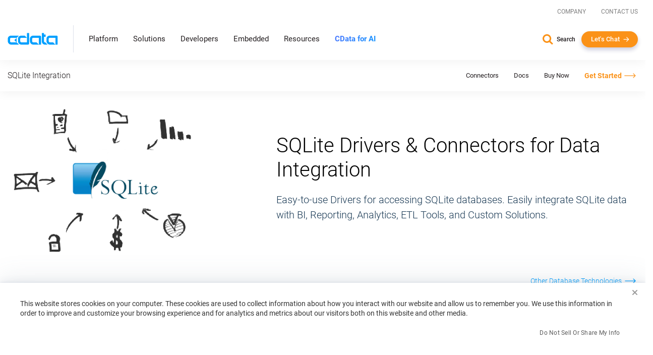

--- FILE ---
content_type: text/html; charset=utf-8
request_url: https://www.cdata.com/drivers/sqlite/
body_size: 28172
content:
<!DOCTYPE html>

<html class="no-js" xmlns="http://www.w3.org/1999/xhtml" lang="en">

<head>
    <title>SQLite Integrations: Drivers & Connectors for SQLite</title>
    <meta http-equiv="X-UA-Compatible" content="IE=edge">
    <meta name="keywords"     content="SQLite, excel">
    <meta name="description"  content="Access SQLite databases from BI, analytics, and reporting tools, through easy-to-use bi-directional data drivers. Our Drivers make integration a snap, providing an easy-to-use relational interface for working with SQlite data.">
    <meta name="viewport"     content="width=device-width, initial-scale=1">

    <script src="https://cdn.bizible.com/scripts/bizible.js" async></script>

    <link rel="publisher" href="https://plus.google.com/+cdatasoftware">
    <link rel="icon" href="/favicon.ico?v=2" sizes="any">
    <link rel="icon" href="/icon.svg?v=2" type="image/svg+xml">
    <link rel="apple-touch-icon" href="/apple-touch-icon.png?v=2">
    <link rel="manifest" href="/manifest.webmanifest">

    
        <link rel="canonical" href="https://www.cdata.com/drivers/sqlite/">
        <link rel="alternate" href="https://www.cdata.com/drivers/sqlite/" hreflang="x-default" />


<meta property="og:title" content="SQLite Integrations: Drivers & Connectors for SQLite">
<meta property="og:headline" content="SQLite Integrations: Drivers & Connectors for SQLite">
<meta property="og:description" content="Access SQLite databases from BI, analytics, and reporting tools, through easy-to-use bi-directional data drivers. Our Drivers make integration a snap, providing an easy-to-use relational interface for working with SQlite data.">
<meta property="og:type" content="website">
<meta property="og:url" content="https://www.cdata.com/drivers/sqlite/">
  <meta property="og:image" content="https://www.cdata.com/ui/img/logo-sqlite.png">
<meta property="og:site_name" content="CData Software">
<meta property="fb:app_id" content="495445000608064">


<meta name="twitter:card" content="summary">
<meta name="twitter:site" content="@cdatasoftware">
<meta name="twitter:creator" content="@cdatasoftware">
<meta name="twitter:title" content="SQLite Integrations: Drivers & Connectors for SQLite">
<meta name="twitter:description" content="Access SQLite databases from BI, analytics, and reporting tools, through easy-to-use bi-directional data drivers. Our Drivers make integration a snap, providing an easy-to-use relational interface for working with SQlite data.">
    <meta name="twitter:image" content="https://www.cdata.com/ui/img/logo-sqlite.png"/>
<meta name="twitter:domain" content="https://www.cdata.com/">

    <script type="application/ld+json">
    {	"@context" : "https://schema.org",
	    "@type" : "WebSite",
	    "name" : "CData Software",
	    "alternateName" : "CData Software - The Leader In Data Connectivity",
	    "url" : "https://www.cdata.com",
	    "potentialAction": {
         "@type": "SearchAction",
         "target": "https://www.cdata.com/search/?q={search_term_string}",
         "query-input": "required name=search_term_string"
       }
    }
    </script>

    <script>
        /* Run all inine js code after page load completed */
        var $rsbpage = {
            funs: [],
            glightboxFuns: [],
            loadLightbox: false,
            ready: function(inlineFun) {
                $rsbpage.funs.push(inlineFun);
            },
            glightboxReady: function(func) {
                $rsbpage.glightboxFuns.push(func);
            },
            yieldDeadline: 50,
            lastYield: 0,
            tryYield: async function(currentFunc) {
                // maintain timer of deferred tasks and only yield when we have crossed into long-running task territory
                const taskTime = performance.now() - $rsbpage.lastYield;
                if (taskTime > $rsbpage.yieldDeadline) {
                    await yieldToMain();
                    console.log(`long-running task found! yield provided ($rsbpage.tryYield) --> task time: ${taskTime}`);
                    $rsbpage.lastYield = performance.now();
                   
                    console.log(currentFunc);
                }
            },
            run: async function() {
            const length = $rsbpage.funs.length;
            $rsbpage.lastYield = performance.now();
                for(var i = 0; i < length; i++) {
                    var registeredFunction = $rsbpage.funs[i];
                    if(typeof registeredFunction === 'function') {
                        await registeredFunction();
                        await $rsbpage.tryYield(registeredFunction);
                    }
                }

                await $rsbpage.executeDeferredGlightbox();
            },
            executeDeferredGlightbox: async function() {
                if (!$rsbpage.loadLightbox || !$rsbpage.glightboxFuns?.length) {
                    return;
                }

                const glightboxLength = $rsbpage.glightboxFuns.length;
                let lightboxTimer;
                lightboxTimer = setInterval(async function() {
                    await $rsbpage.tryYield();
                    if (window.GLightbox) {
                        clearInterval(lightboxTimer);
                        // lightbox has been loaded, time to execute any deferred code
                        for (var i = 0; i < glightboxLength; i++) {
                            const deferredLightbox = $rsbpage.glightboxFuns[i];
                            if (typeof deferredLightbox === 'function') {
                                await deferredLightbox();
                                await $rsbpage.tryYield();
                            }
                        }
                    }
                }, 35);
            },
        };

        //judge whether the current browser is a zh-cn version.
        var isNotZH_CN = (navigator.language != undefined && "zh-cn" != navigator.language.toLowerCase()) ||  //Chrome
        (navigator.browserLanguage != undefined && "zh-cn" != navigator.browserLanguage.toLowerCase());  //IE
    </script>

    
        <link type='text/css' rel="stylesheet" href="/ui/css/lib/vendor-head.min.css">
    
    
        <link type='text/css' rel="stylesheet" href="/ui/css/optimized/bundle.min.css?011426114352">
        

    
    
    <script src="/ui/js/dist/vendor-head.min.js" defer></script>

    
    <script src="/ui/js/dist/cdata-custom.min.js?121225110958" defer></script>


    <script>
        // Qualified (ensures we can use qualified JS object even on localhost or environments where Qualified isn't loaded)
        (function(w,q){w['QualifiedObject']=q;w[q]=w[q]||function(){(w[q].q=w[q].q||[]).push(arguments)};})(window,'qualified')
        // End Qualified

        function saveQualifiedData(data) {
            if (location.href.indexOf('.local') > -1) {
                console.log('Saving Qualified form data', data);
            }

            qualified('saveFormData', data);
            qualified('emitFormFill', 'custom');
        }
    </script>

<meta name="cf:country" content="US"><meta name="cf:isEU" content="false"><script data-cfasync="false" nonce="f776b316-f6f5-4373-9932-aefa8b508a2f">try{(function(w,d){!function(j,k,l,m){if(j.zaraz)console.error("zaraz is loaded twice");else{j[l]=j[l]||{};j[l].executed=[];j.zaraz={deferred:[],listeners:[]};j.zaraz._v="5874";j.zaraz._n="f776b316-f6f5-4373-9932-aefa8b508a2f";j.zaraz.q=[];j.zaraz._f=function(n){return async function(){var o=Array.prototype.slice.call(arguments);j.zaraz.q.push({m:n,a:o})}};for(const p of["track","set","debug"])j.zaraz[p]=j.zaraz._f(p);j.zaraz.init=()=>{var q=k.getElementsByTagName(m)[0],r=k.createElement(m),s=k.getElementsByTagName("title")[0];s&&(j[l].t=k.getElementsByTagName("title")[0].text);j[l].x=Math.random();j[l].w=j.screen.width;j[l].h=j.screen.height;j[l].j=j.innerHeight;j[l].e=j.innerWidth;j[l].l=j.location.href;j[l].r=k.referrer;j[l].k=j.screen.colorDepth;j[l].n=k.characterSet;j[l].o=(new Date).getTimezoneOffset();j[l].q=[];for(;j.zaraz.q.length;){const w=j.zaraz.q.shift();j[l].q.push(w)}r.defer=!0;for(const x of[localStorage,sessionStorage])Object.keys(x||{}).filter(z=>z.startsWith("_zaraz_")).forEach(y=>{try{j[l]["z_"+y.slice(7)]=JSON.parse(x.getItem(y))}catch{j[l]["z_"+y.slice(7)]=x.getItem(y)}});r.referrerPolicy="origin";r.src="/cdn-cgi/zaraz/s.js?z="+btoa(encodeURIComponent(JSON.stringify(j[l])));q.parentNode.insertBefore(r,q)};["complete","interactive"].includes(k.readyState)?zaraz.init():j.addEventListener("DOMContentLoaded",zaraz.init)}}(w,d,"zarazData","script");window.zaraz._p=async d$=>new Promise(ea=>{if(d$){d$.e&&d$.e.forEach(eb=>{try{const ec=d.querySelector("script[nonce]"),ed=ec?.nonce||ec?.getAttribute("nonce"),ee=d.createElement("script");ed&&(ee.nonce=ed);ee.innerHTML=eb;ee.onload=()=>{d.head.removeChild(ee)};d.head.appendChild(ee)}catch(ef){console.error(`Error executing script: ${eb}\n`,ef)}});Promise.allSettled((d$.f||[]).map(eg=>fetch(eg[0],eg[1])))}ea()});zaraz._p({"e":["(function(w,d){})(window,document)"]});})(window,document)}catch(e){throw fetch("/cdn-cgi/zaraz/t"),e;};</script></head>

<body onload="$rsbpage.run();" data-home-url="" data-home-abs-url="">


	<div class="site-nav panel-group" id="accordion" role="tablist" aria-multiselectable="false">
		
			<div class="container-fluid">
			
				<div class="row d-flex">
					<div class="top-level-nav">
						<div id="secondary-nav" class="scrolled-up">
							<div class="row d-flex justify-content-end">
								<div class="cols-auto">
									<a href="/company/">Company</a>
								</div>
								<div class="cols-auto">
									<a href="/company/contact.aspx">Contact Us</a>
								</div>
			
							</div>
						</div>
						<a href="/" aria-label="CData home" class="logo-wrapper" >
							<img src="/ui/img/logo.svg" alt="CData Logo" width="100" height="24">
						</a>
						<a id="hamburger" role="navigation">
							<span class="top"></span>
							<span class="middle"></span>
							<span class="bottom"></span>
						</a>
						<div class="nav-items">
							<div class="nav-items-wrapper">
								
								<div class="hidden-md hidden-lg mobile-nav-items">
									<div class="panel panel-default">
										<div class="panel-heading" role="tab" id="platformHeading">
											<a class="panel-title" role="button" data-toggle="collapse" data-parent="#accordion" href="#platformCollapse" aria-expanded="false" aria-controls="platformCollapse">Platform</a>
										</div>
										<div id="platformCollapse" class="panel-collapse collapse" role="tabpanel" aria-labelledby="platformHeading">
											<div class="panel-body" id="platform-panel-body"><div class="second-level" data-item="products">
	<div class="container-fluid">
		<div class="level-two-wrapper tabSections">
            <div>
                <div class="second-level-inner">
                    <div class="second-level-full tabs">
                        <a class='leftCatMain menu-overview menuTab-directLink-desktop' href="/platform/">
                            Platform Overview
                        </a>
						<a class='leftCatMain menu-connectivity menuTab-directLink-desktop' href="/drivers/">
                            Connectivity
                        </a>
                        <a class='leftCatMain menu-data-integration menuTab-directLink-desktop' href="/sync/">
                            Data Integration
                        </a>
                        <a class='leftCatMain menu-embedded-connectivity menuTab-directLink-desktop' href="/embedded/">
                            Embedded
                        </a>
                         <a href='/ai/' class='leftCatMain direct'>
                            <strong>CData Connect AI</strong>
                        </a>
                    </div>
                </div>
            </div>
           <div class="tabSectionPane products products-cat menu-overview-child" style="display: none;">
				<a class="backLink"><i class="fa fa-chevron-left fa-xs"></i> Back</a>
                <div class="second-level-inner">
                    
					<div class="second-level-full products">
						<div class="l2-section overview">
							<span class="l2-overview-title">Platform Overview</span>
							<span>CData's unified platform delivers AI-native connectivity, universal semantic integration, and direct business user access through three integrated pillars.   </span>
							<a href="/platform/" class="ctaGen">Learn more
							</a>
							
						</div>
						<div class="l2-section menuGrid">
							
							<a href="/platform/business-insights/">Business Insights
								<span>Real-time self-service analytics with AI assistance for immediate business access </span>
							</a>
							<a href="/platform/semantic-layer/">Semantic Layer
								<span>Unified semantic understanding with AI harmonization across all integration patterns</span>
							</a>
							<a href="/platform/ai-connectivity/">AI Connectivity
								<span>AI-native connectors with developer tools for real-time data access</span>
							</a>
						</div>
					</div>
                </div>
                <div class="second-level-inner divider">
					
					<div class="second-level-full products">		
						<div class="l2-section highlight">
							
							



<img src="/ui/img/news/foundations-2025.webp" alt="Foundations 2025" class="img-responsive mb-1" >
<div>
    <span class="l2-highlight-title">Foundations 2025</span>
    <span class="highlight-copy">Join data leaders, AI innovators, and CData experts to explore the future of enterprise data infrastructure. Discover how to build AI-ready foundations, deploy intelligent agents, and transform your organization's data strategy. </span>
</div>
<a href="/events/foundations-2025/" class="ctaGen" >Watch now on demand</a>
							
						</div>
					</div>
				</div>
            </div>
			<div class="tabSectionPane products products-cat menu-connectivity-child" style="display: none;">
				<a class="backLink"><i class="fa fa-chevron-left fa-xs"></i> Back</a>
                <div class="second-level-inner">
                    <div class="second-level-full products ">
						
                        <div class="l2-section menuGrid gridTwo">
                            <span class="l2-section-title">For Data Development, Integration & Engineering</span>
                            <a href="/odbc/">ODBC Drivers</a>
                            <a href="/jdbc/">JDBC Drivers</a>
                            <a href="/ado/">ADO.NET Providers</a>
                            <a href="/ssis/">SSIS Tasks & Components</a>
                            <a href="/python/">Python Connectors</a>
                        </div>
                
                        <div class="l2-section menuGrid">
                            <span class="l2-section-title">For Business Intelligence & Data Analysis</span>
                            <a href="/tableau/">Tableau Connectors</a>
                            <a href="/ai/spreadsheets/">Spreadsheets Connectivity</a>
                            <a href="/powerbi/">Power BI Connectors</a>
                
                        </div>
                
                        <div class="l2-section menuGrid">
                            <span class="l2-section-title">For API Developers</span>
                            <a href="/apiserver/">CData API Server
                            </a>
                
                        </div>
                    </div>
                    
                </div>
				

                <div class="second-level-inner divider">
					<div class="second-level-full products">		
						<div class="l2-section menuGrid gridTwo">
							<span class="l2-section-title">Most Popular Sources</span>
							<a href="/drivers/snowflake/" class="menuSourceIcon"><i class="snowflake"></i>Snowflake</a>
							<a href="/drivers/databricks/" class="menuSourceIcon"><i class="databricks"></i>Databricks</a>
							<a href="/drivers/salesforce/" class="menuSourceIcon"><i class="salesforce"></i>Salesforce</a>
							<a href="/drivers/workday/" class="menuSourceIcon"><i class="workday"></i>Workday</a>
							<a href="/drivers/bigquery/" class="menuSourceIcon"><i class="bigquery"></i>Google BigQuery</a>
							<a href="/drivers/dataverse/" class="menuSourceIcon"><i class="dataverse"></i>Dataverse </a>
							<a href="/drivers/dynamics365/" class="menuSourceIcon"><i class="dynamics365"></i>MS Dynamics 365 </a>
							<a href="/drivers/odata/" class="menuSourceIcon"><i class="odata"></i>OData </a>
							<a href="/drivers/mongodb/" class="menuSourceIcon"><i class="mongodb"></i>MongoDB </a>
							<a href="/drivers/sap/" class="menuSourceIcon"><i class="sap"></i>SAP</a>
							<a href="/drivers/netsuite/" class="menuSourceIcon"><i class="netsuite"></i>NetSuite</a>
							<a href="/drivers/smartsheet/" class="menuSourceIcon"><i class="smartsheet"></i>Smartsheet </a>
							<a href="/drivers/jira/" class="menuSourceIcon"><i class="jira"></i>Atlassian Jira </a>
							<a href="/drivers/sharepoint/" class="menuSourceIcon"><i class="sharepoint"></i>MS SharePoint </a>
							<a href="/drivers/intacct/" class="menuSourceIcon"><i class="sageintacct"></i>Sage Intacct </a>
							
							<a href="/drivers/" class="ctaGen">View all
							</a>
						</div>
					</div>
					
				</div>
            </div>
			<div class="tabSectionPane products products-cat menu-data-integration-child" style="display: none;">
				<a class="backLink"><i class="fa fa-chevron-left fa-xs"></i> Back</a>
                <div class="second-level-inner">
                    
                    <div class="second-level-full products">
						<div class="l2-section overview">
							<span class="l2-overview-title">Data Integration Overview</span>
							<span>CData's data integration solutions provide flexible deployment options across data movement and live connectivity through Sync, Arc, Connect AI, and Virtuality. </span>
							<a href="/sync/" class="ctaGen">Learn more
							</a>
							
						</div>
						<div class="l2-section menuGrid gridTwo">
							<span class="l2-section-title">Data Movement</span>
							<a href="/sync/">ETL/ELT/Reverse ETL
								<span>CData Sync</span>
							</a>
							<a href="https://arc.cdata.com/" target="_blank">EDI & MFT
								<span>CData Arc</span>
							</a>
						</div>

						<div class="l2-section menuGrid gridTwo">
							<span class="l2-section-title">Live Connectivity</span>
							<a href="/ai/">Managed MCP Platform
								<span>CData Connect AI</span>
							</a>
							<a href="/virtuality/">Enterprise Semantic Layer
								<span>CData Virtuality</span>
							</a>
						</div>
					</div>
					
                </div>
                <div class="second-level-inner divider">
					
					<div class="second-level-full products">		
						<div class="l2-section highlight">



<img src="/ui/img/news/gartner-mq-2025.webp" alt="Gartner Magic Quadrant" class="img-responsive mb-1" >
<div>
    <span class="l2-highlight-title">Gartner Magic Quadrant</span>
    <span class="highlight-copy">CData's inclusion in the 2025 report underscores the growing recognition of our innovative solutions and our ability to address the evolving demands of modern data integration. </span>
</div>
<a href="/lp/gartner-magic-quadrant-data-integration-2025/" class="ctaGen" >Get the report</a>
							
							
						</div>
					</div>
					
				</div>
            </div>
			<div class="tabSectionPane products products-cat menu-embedded-connectivity-child" style="display: none;">
				<a class="backLink"><i class="fa fa-chevron-left fa-xs"></i> Back</a>
                <div class="second-level-inner">
                    
					<div class="second-level-full products">
						<div class="l2-section overview">
							<span class="l2-overview-title">Embedded Overview</span>
							<span>Power your products with CData Embedded data connectivity for software providers, giving users direct access to their third-party data sources.   </span>
							<a href="/embedded/" class="ctaGen">Learn more
							</a>
							
						</div>
						<div class="l2-section menuGrid">
							
							<a href="/embedded/connectors/">Embedded Connectors
								<span>Data connectors embedded in software offerings</span>
							</a>
							<a href="/embedded/cloud/">Embedded Cloud
								<span>Cloud-hosted connectivity service white-labeled in software offerings</span>
							</a>
							
							<a href="/embedded/ai/">Embedded Cloud for AI
								<span>Live third-party data connectivity to AI features in software offerings</span>
							</a>
						</div>
					</div>
                </div>
                <div class="second-level-inner divider">
					
					<div class="second-level-full products">		
						<div class="l2-section highlight">



<img src="/ui/img/news/cdata_palantir_pr.webp" alt="Palantir Expands CData Partnership" class="img-responsive mb-1" >
<div>
    <span class="l2-highlight-title">Palantir Expands CData Partnership</span>
    <span class="highlight-copy">Palantir Technologies has expanded its relationship with CData's Embedded business unit to enhance data connectivity in Palantir Foundry, enabling users to connect to hundreds of data sources through CData's embedded connectors. </span>
</div>
<a href="/company/press/cdata-announces-extended-relationship-with-palantir/" class="ctaGen" >Read more</a>
							
						</div>
					</div>
				</div>
            </div>
			
			
		</div>
	</div>
</div>
											</div>
										</div>
									</div>
									<div class="panel panel-default">
										<div class="panel-heading" role="tab" id="solutionsHeading">
											<a class="panel-title" role="button" data-toggle="collapse" data-parent="#accordion" href="#solutionsCollapse" aria-expanded="false" aria-controls="solutionsCollapse">Solutions</a>
										</div>
										<div id="solutionsCollapse" class="panel-collapse collapse" role="tabpanel" aria-labelledby="solutionsHeading">
											<div class="panel-body" id="solutions-panel-body"><div class="second-level" data-item="solutions">
 <div class="container-fluid">
  <div class="level-two-wrapper tabSections">
   <div>
    <div class="second-level-inner">
     <div class="second-level-full tabs">
      <a class='leftCatMain menu-data-platform'>
        By AI & Data Platform
       </a>
      <a class='leftCatMain menu-use-case'>
        By Use Case & Department
       </a> 
      
       
       
        <a class='leftCatMain menu-customers'>         
        Customers
       </a>
       
     </div>
     
    </div>
   </div>

   <div class="tabSectionPane solutions-cat menu-use-case-child" style="display: none;">
    <a class="backLink"><i class="fa fa-chevron-left fa-xs"></i> Back</a>
    <div class="second-level-inner">
  
     <div class="second-level-full">
      <div class="row d-flex">
        <div class="cols-6-sm">
          <div class="l2-section menuGrid">
           <span class="l2-section-title">Use Cases</span>
           <a href="/solutions/connectivity/">Data Connectivity</a>
           <a href="/solutions/bi/">BI & Analytics</a>
           <a href="/solutions/dv/">Enterprise Integration</a>
           <a href="/solutions/workday/">Workday Integration</a>
           <a href="/solutions/salesforce/">Salesforce Integration</a>
           
           
           
           <a href="/platform/data-mesh/">Data Mesh </a>
          </div>
        </div>

        <div class="cols-6-sm">
          <div class="l2-section menuGrid">
            <span class="l2-section-title">Departments</span>
            <a href="/solutions/martech/">Marketing</a>
            <a href="/solutions/salesops/">Sales</a>
            <a href="/solutions/accounting/">Finance & Accounting</a>
          </div>
        </div>
      </div>
     </div>
    </div>
    <div class="second-level-inner divider">
      <div class="second-level-full">  
      <div class="l2-section highlight">
       



<img src="/ui/img/news/vibe-querying.webp" alt="Vibe Query" class="img-responsive mb-1" >
<div>
    <span class="l2-highlight-title">Vibe Query</span>
    <span class="highlight-copy">Sign up for our limited series covering useful prompts, tips, and future CData MCP Server release that will make Claude your undisputed work bestie. </span>
</div>
<a href="/ai/vibe-query/" class="ctaGen" >Learn more</a>
       
      </div>
     </div> 
    </div>
   </div>

   <div class="tabSectionPane solutions-cat menu-data-platform-child" style="display: none;">
    <a class="backLink"><i class="fa fa-chevron-left fa-xs"></i> Back</a>
    <div class="second-level-inner">
  
     <div class="second-level-full">
      <div class="row d-flex">
         <div class="cols-6-sm">
          <div class="l2-section menuGrid">
        <span class="l2-section-title">AI</span>
        <a href="/ai/integrations/anthropic/" class="menuSourceIcon"><i class="anthropic"></i>Anthropic</a>
        <a href="/ai/integrations/databricks/" class="menuSourceIcon"><i class="databricks"></i>Databricks Agent Bricks</a>
        <a href="/ai/integrations/google/" class="menuSourceIcon"><i class="google"></i>Google</a>
        <a href="/ai/integrations/microsoft/" class="menuSourceIcon"><i class="microsoft"></i>Microsoft</a>
        <a href="/ai/integrations/n8n/" class="menuSourceIcon"><i class="n8n"></i>n8n</a>
        <a href="/ai/integrations/openai/" class="menuSourceIcon"><i class="openai"></i>OpenAI</a>
      </div>
         </div>
          <div class="cols-6-sm">
            <div class="l2-section menuGrid">
        <span class="l2-section-title">Data Platforms</span>
        <a href="/solutions/microsoft-fabric-integration/" class="menuSourceIcon"><i class="fabric"></i>Microsoft Fabric</a>
        <a href="/solutions/snowflake/" class="menuSourceIcon"><i class="snowflake"></i>Snowflake</a>
        <a href="/solutions/aws/" class="menuSourceIcon"><i class="aws"></i>AWS</a>
        <a href="/solutions/databricks/" class="menuSourceIcon"><i class="databricks"></i>Databricks</a>
        
      </div>
          </div>
        </div>

      
      

      
     </div>
    </div>
    <div class="second-level-inner divider">
     <div class="second-level-full">  
      <div class="l2-section highlight">



<img src="/ui/img/news/cdata_microsoft_pr.webp" alt="CData Collaborates with Microsoft" class="img-responsive mb-1" >
<div>
    <span class="l2-highlight-title">CData Collaborates with Microsoft</span>
    <span class="highlight-copy">CData's Connect AI platform brings MCP connectivity to Microsoft Copilot Studio and Microsoft Agent 365. </span>
</div>
<a href="/company/press/cdata-microsoft-enterprise-ai-agents-mcp-integration/" class="ctaGen" >Read more</a>
       
      </div>
     </div> 
    </div>
   </div>

   

   
   <div class="tabSectionPane oneCol solutions-cat menu-customers-child" style="display: none;">
    <a class="backLink"><i class="fa fa-chevron-left fa-xs"></i> Back</a>
    <div class="second-level-inner">
  
     <div class="second-level-full">
      
      <div class="l2-section menuGrid gridTwo">
       
       <span class="l2-section-title">Featured Case Studies</span>
							<a href="/case-study/gsk/" class="menuCaseIcon"><i class="gsk"></i>GSK</a>
							<a href="/case-study/uipath/" class="menuCaseIcon"><i class="uipath"></i>UiPath</a>
							<a href="/case-study/partnerre/" class="menuCaseIcon"><i class="partnerre"></i>PartnerRe</a>
							<a href="/case-study/scorpion/" class="menuCaseIcon"><i class="scorpion"></i>Scorpion</a>
							<a href="/case-study/holiday-inn-club/" class="menuCaseIcon"><i class="holidayinn"></i>Holiday Inn Club Vacations</a>
							<a href="/case-study/santa-clara-university/" class="menuCaseIcon"><i class="santaclara"></i>Santa Clara University </a>
							<a href="/case-study/officedepot/" class="menuCaseIcon"><i class="officedepot"></i>Office Depot </a>
							<a href="/case-study/nintex/" class="menuCaseIcon"><i class="nintex"></i>Nintex </a>
							<a href="/case-study/ellie-ai/" class="menuCaseIcon"><i class="ellieai"></i>Ellie.ai </a>
							<a href="/case-study/commando/" class="menuCaseIcon"><i class="commando"></i>Commando</a>
							
							
							<a href="/case-study/" class="ctaGen">View all</a>
      </div>

      
     </div>
    </div>
    <div class="second-level-inner">
     
    </div>
   </div>
   
   
  </div>
 </div>
</div>
											</div>
										</div>
									</div>
									
									<div class="panel panel-default">
										<div class="panel-heading" role="tab" id="developersHeading">
											<a class="panel-title" role="button" data-toggle="collapse" data-parent="#accordion" href="#developersCollapse" aria-expanded="false" aria-controls="developersCollapse">Developers</a>
										</div>
										<div id="developersCollapse" class="panel-collapse collapse" role="tabpanel" aria-labelledby="developersHeading">
											<div class="panel-body" id="developers-panel-body"><div class="second-level" data-item="developers">
	<div class="container-fluid">
		<div class="row d-flex h-100">
			

			<div class="cols-8-lg">
				<div class="second-level-inner">
		
					<div class="second-level-full">
						<div class="l2-section overview nonTab">
							<span class="l2-overview-title">Developer Center</span>
							<span>Access comprehensive tools, SDKs, and resources to integrate CData connectivity solutions into your applications with enterprise-grade data drivers and APIs.  </span>
							<a href="/developers/" class="ctaGen">Learn more
							</a>
							
						</div>
						<div class="l2-section menuGrid gridTwo nonTab">
							
							<a href="/developers/ai/">AI / MCP
								<span>Build with fully-managed MCP servers to connect AI tools with your data.</span>
							</a>
							<a href="/developers/dot-net/">.NET
								<span>Use standard ADO.NET Providers to build connected .NET apps</span>
							</a>
							<a href="/developers/python/">Python
								<span>Use DB-API modules to work with data in Python</span>
							</a>
							<a href="/developers/java/">Java
								<span>Use standard JDBC Drivers to build connected Java apps</span>
							</a>
							<a href="/developers/sql/">SQL
								<span>Use standard SQL to integrate data with SQL Server</span>
							</a>
						</div>

						
					</div>
					
                    
				</div>
			</div>
			<div class="cols-4-lg">
				<div class="second-level-inner divider">
					<div class="second-level-full">		
						<div class="l2-section highlight nonTab">



<img src="/ui/img/news/cdata-community.webp" alt="CData Community Empowers Developers" class="img-responsive mb-1" >
<div>
    <span class="l2-highlight-title">CData Community Empowers Developers</span>
    <span class="highlight-copy">CData's developer community connects thousands of data professionals who share solutions, best practices, and expertise for integrating enterprise data sources through collaborative forums and comprehensive resources. </span>
</div>
<a href="https://community.cdata.com/" class="ctaGen" target=_blank>Join the community</a>
							
						</div>
					</div>
					
					
                    
				</div>
			</div>
		</div>
	</div>
</div>
											</div>
										</div>
									</div>
									<div class="panel panel-default">
										<div class="panel-heading" >
											<a class="panel-title" href="/embedded/">Embedded</a>
										</div>
										
									</div> 
									<div class="panel panel-default">
										<div class="panel-heading" role="tab" id="resourcesHeading">
											<a class="panel-title" role="button" data-toggle="collapse" data-parent="#accordion" href="#resourcesCollapse" aria-expanded="false" aria-controls="resourcesCollapse">Resources</a>
										</div>
										<div id="resourcesCollapse" class="panel-collapse collapse" role="tabpanel" aria-labelledby="resourcesHeading">
											<div class="panel-body" id="resources-panel-body"><div class="second-level" data-item="resources">
	<div class="container-fluid">
		<div class="row d-flex h-100">
			

			<div class="cols-8-lg">
				<div class="second-level-inner">
		
					<div class="second-level-full">
                        <div class="row d-flex">
                            <div class="cols-4-md cols-6-sm">
                                <div class="l2-section menuGrid nonTab">
                                    <span class="l2-section-title">Explore</span>
                                    <a href="/blog/">Blog
                                    </a>
                                    <a href="/resources/#analyst-reports">Analyst Reports
                                    </a>
                                    <a href="/resources/">Content Hub
                                    </a>
                                
                                </div>
                            </div>
                            <div class="cols-4-md cols-6-sm">
                                <div class="l2-section menuGrid nonTab">
                                    <span class="l2-section-title">Engage</span>
                                    <a href="https://community.cdata.com/?utm_source=cdata&utm_medium=referral" target="_blank">Community
                                    </a>
                                    <a href="/events/">Events
                                    </a>
                                    <a href="/company/newsroom/">Newsroom
                                    </a>
                                    <a href="/events/foundations-2025/">Foundations Conference
                                    </a>
                                
                                </div>
                            </div>
                            <div class="cols-4-md cols-6-sm">
                                <div class="l2-section menuGrid nonTab">
                                    <span class="l2-section-title">Support & Services</span>
                                    <a href="/support/">Support Center
                                    </a>
                                    <a href="/kb/">Knowledge Base
                                    </a>
                                    <a href="/kb/help/">Product Documentation
                                    </a>
                                    <a href="/subscriptions/manage/login.aspx">Subscription Manager
                                    </a>
                                
                                </div>
                            </div>
                        </div>
						
						

						
					</div>
					
                    
				</div>
			</div>
			<div class="cols-4-lg">
				<div class="second-level-inner divider">
					<div class="second-level-full">		
						<div class="l2-section highlight nonTab">



<img src="/ui/img/news/foundations-2025.webp" alt="Foundations 2025" class="img-responsive mb-1" style=display:none>
<div>
    <span class="l2-highlight-title">Foundations 2025</span>
    <span class="highlight-copy">Join data leaders, AI innovators, and CData experts to explore the future of enterprise data infrastructure. Discover how to build AI-ready foundations, deploy intelligent agents, and transform your organization's data strategy. </span>
</div>
<a href="/events/foundations-2025/" class="ctaGen" >Watch now on demand</a>
							
						</div>
					</div>
					
					
                    
				</div>
			</div>
		</div>
	</div>
</div>
											</div>
										</div>
									</div>
									 <div class="panel panel-default">
										<div class="panel-heading" >
											<a class="panel-title gradient-txt-fill" href="/ai/"><strong>CData for AI</strong></a>
										</div>
										
									</div> 
								</div>
								
								<ul class="top-level hidden-xs hidden-sm">
									<li><a data-item="products" class="has-children">Platform</a></li>
									<li><a data-item="solutions" class="has-children">Solutions</a></li>
									<li><a data-item="developers" class="has-children">Developers</a></li>
									<li><a class="no-children" href="/embedded/">Embedded</a></li> 
									<li><a data-item="resources" class="has-children">Resources</a></li>
									 <li><a class="no-children gradient-txt-fill" href="/ai/"> <strong>CData for AI</strong></a></li>  
									 
								</ul>
							</div>
						</div>
						<div class="contact-info show-for-mobile">
							<a href="/search/" class="search">Search</a>
							<button onclick="return openChat();" class="btn arrow me-0 white-arrow text-transform-none no-margin-x">Let's Chat</button>
						</div>
					</div>
				</div>
			</div>
		
		
		<div class="level-2-nav hidden-xs hidden-sm" id="level-2-nav"><div class="second-level" data-item="products">
	<div class="container-fluid">
		<div class="level-two-wrapper tabSections">
            <div>
                <div class="second-level-inner">
                    <div class="second-level-full tabs">
                        <a class='leftCatMain menu-overview menuTab-directLink-desktop' href="/platform/">
                            Platform Overview
                        </a>
						<a class='leftCatMain menu-connectivity menuTab-directLink-desktop' href="/drivers/">
                            Connectivity
                        </a>
                        <a class='leftCatMain menu-data-integration menuTab-directLink-desktop' href="/sync/">
                            Data Integration
                        </a>
                        <a class='leftCatMain menu-embedded-connectivity menuTab-directLink-desktop' href="/embedded/">
                            Embedded
                        </a>
                         <a href='/ai/' class='leftCatMain direct'>
                            <strong>CData Connect AI</strong>
                        </a>
                    </div>
                </div>
            </div>
           <div class="tabSectionPane products products-cat menu-overview-child" style="display: none;">
				<a class="backLink"><i class="fa fa-chevron-left fa-xs"></i> Back</a>
                <div class="second-level-inner">
                    
					<div class="second-level-full products">
						<div class="l2-section overview">
							<span class="l2-overview-title">Platform Overview</span>
							<span>CData's unified platform delivers AI-native connectivity, universal semantic integration, and direct business user access through three integrated pillars.   </span>
							<a href="/platform/" class="ctaGen">Learn more
							</a>
							
						</div>
						<div class="l2-section menuGrid">
							
							<a href="/platform/business-insights/">Business Insights
								<span>Real-time self-service analytics with AI assistance for immediate business access </span>
							</a>
							<a href="/platform/semantic-layer/">Semantic Layer
								<span>Unified semantic understanding with AI harmonization across all integration patterns</span>
							</a>
							<a href="/platform/ai-connectivity/">AI Connectivity
								<span>AI-native connectors with developer tools for real-time data access</span>
							</a>
						</div>
					</div>
                </div>
                <div class="second-level-inner divider">
					
					<div class="second-level-full products">		
						<div class="l2-section highlight">
							
							



<img src="/ui/img/news/foundations-2025.webp" alt="Foundations 2025" class="img-responsive mb-1" >
<div>
    <span class="l2-highlight-title">Foundations 2025</span>
    <span class="highlight-copy">Join data leaders, AI innovators, and CData experts to explore the future of enterprise data infrastructure. Discover how to build AI-ready foundations, deploy intelligent agents, and transform your organization's data strategy. </span>
</div>
<a href="/events/foundations-2025/" class="ctaGen" >Watch now on demand</a>
							
						</div>
					</div>
				</div>
            </div>
			<div class="tabSectionPane products products-cat menu-connectivity-child" style="display: none;">
				<a class="backLink"><i class="fa fa-chevron-left fa-xs"></i> Back</a>
                <div class="second-level-inner">
                    <div class="second-level-full products ">
						
                        <div class="l2-section menuGrid gridTwo">
                            <span class="l2-section-title">For Data Development, Integration & Engineering</span>
                            <a href="/odbc/">ODBC Drivers</a>
                            <a href="/jdbc/">JDBC Drivers</a>
                            <a href="/ado/">ADO.NET Providers</a>
                            <a href="/ssis/">SSIS Tasks & Components</a>
                            <a href="/python/">Python Connectors</a>
                        </div>
                
                        <div class="l2-section menuGrid">
                            <span class="l2-section-title">For Business Intelligence & Data Analysis</span>
                            <a href="/tableau/">Tableau Connectors</a>
                            <a href="/ai/spreadsheets/">Spreadsheets Connectivity</a>
                            <a href="/powerbi/">Power BI Connectors</a>
                
                        </div>
                
                        <div class="l2-section menuGrid">
                            <span class="l2-section-title">For API Developers</span>
                            <a href="/apiserver/">CData API Server
                            </a>
                
                        </div>
                    </div>
                    
                </div>
				

                <div class="second-level-inner divider">
					<div class="second-level-full products">		
						<div class="l2-section menuGrid gridTwo">
							<span class="l2-section-title">Most Popular Sources</span>
							<a href="/drivers/snowflake/" class="menuSourceIcon"><i class="snowflake"></i>Snowflake</a>
							<a href="/drivers/databricks/" class="menuSourceIcon"><i class="databricks"></i>Databricks</a>
							<a href="/drivers/salesforce/" class="menuSourceIcon"><i class="salesforce"></i>Salesforce</a>
							<a href="/drivers/workday/" class="menuSourceIcon"><i class="workday"></i>Workday</a>
							<a href="/drivers/bigquery/" class="menuSourceIcon"><i class="bigquery"></i>Google BigQuery</a>
							<a href="/drivers/dataverse/" class="menuSourceIcon"><i class="dataverse"></i>Dataverse </a>
							<a href="/drivers/dynamics365/" class="menuSourceIcon"><i class="dynamics365"></i>MS Dynamics 365 </a>
							<a href="/drivers/odata/" class="menuSourceIcon"><i class="odata"></i>OData </a>
							<a href="/drivers/mongodb/" class="menuSourceIcon"><i class="mongodb"></i>MongoDB </a>
							<a href="/drivers/sap/" class="menuSourceIcon"><i class="sap"></i>SAP</a>
							<a href="/drivers/netsuite/" class="menuSourceIcon"><i class="netsuite"></i>NetSuite</a>
							<a href="/drivers/smartsheet/" class="menuSourceIcon"><i class="smartsheet"></i>Smartsheet </a>
							<a href="/drivers/jira/" class="menuSourceIcon"><i class="jira"></i>Atlassian Jira </a>
							<a href="/drivers/sharepoint/" class="menuSourceIcon"><i class="sharepoint"></i>MS SharePoint </a>
							<a href="/drivers/intacct/" class="menuSourceIcon"><i class="sageintacct"></i>Sage Intacct </a>
							
							<a href="/drivers/" class="ctaGen">View all
							</a>
						</div>
					</div>
					
				</div>
            </div>
			<div class="tabSectionPane products products-cat menu-data-integration-child" style="display: none;">
				<a class="backLink"><i class="fa fa-chevron-left fa-xs"></i> Back</a>
                <div class="second-level-inner">
                    
                    <div class="second-level-full products">
						<div class="l2-section overview">
							<span class="l2-overview-title">Data Integration Overview</span>
							<span>CData's data integration solutions provide flexible deployment options across data movement and live connectivity through Sync, Arc, Connect AI, and Virtuality. </span>
							<a href="/sync/" class="ctaGen">Learn more
							</a>
							
						</div>
						<div class="l2-section menuGrid gridTwo">
							<span class="l2-section-title">Data Movement</span>
							<a href="/sync/">ETL/ELT/Reverse ETL
								<span>CData Sync</span>
							</a>
							<a href="https://arc.cdata.com/" target="_blank">EDI & MFT
								<span>CData Arc</span>
							</a>
						</div>

						<div class="l2-section menuGrid gridTwo">
							<span class="l2-section-title">Live Connectivity</span>
							<a href="/ai/">Managed MCP Platform
								<span>CData Connect AI</span>
							</a>
							<a href="/virtuality/">Enterprise Semantic Layer
								<span>CData Virtuality</span>
							</a>
						</div>
					</div>
					
                </div>
                <div class="second-level-inner divider">
					
					<div class="second-level-full products">		
						<div class="l2-section highlight">



<img src="/ui/img/news/gartner-mq-2025.webp" alt="Gartner Magic Quadrant" class="img-responsive mb-1" >
<div>
    <span class="l2-highlight-title">Gartner Magic Quadrant</span>
    <span class="highlight-copy">CData's inclusion in the 2025 report underscores the growing recognition of our innovative solutions and our ability to address the evolving demands of modern data integration. </span>
</div>
<a href="/lp/gartner-magic-quadrant-data-integration-2025/" class="ctaGen" >Get the report</a>
							
							
						</div>
					</div>
					
				</div>
            </div>
			<div class="tabSectionPane products products-cat menu-embedded-connectivity-child" style="display: none;">
				<a class="backLink"><i class="fa fa-chevron-left fa-xs"></i> Back</a>
                <div class="second-level-inner">
                    
					<div class="second-level-full products">
						<div class="l2-section overview">
							<span class="l2-overview-title">Embedded Overview</span>
							<span>Power your products with CData Embedded data connectivity for software providers, giving users direct access to their third-party data sources.   </span>
							<a href="/embedded/" class="ctaGen">Learn more
							</a>
							
						</div>
						<div class="l2-section menuGrid">
							
							<a href="/embedded/connectors/">Embedded Connectors
								<span>Data connectors embedded in software offerings</span>
							</a>
							<a href="/embedded/cloud/">Embedded Cloud
								<span>Cloud-hosted connectivity service white-labeled in software offerings</span>
							</a>
							
							<a href="/embedded/ai/">Embedded Cloud for AI
								<span>Live third-party data connectivity to AI features in software offerings</span>
							</a>
						</div>
					</div>
                </div>
                <div class="second-level-inner divider">
					
					<div class="second-level-full products">		
						<div class="l2-section highlight">



<img src="/ui/img/news/cdata_palantir_pr.webp" alt="Palantir Expands CData Partnership" class="img-responsive mb-1" >
<div>
    <span class="l2-highlight-title">Palantir Expands CData Partnership</span>
    <span class="highlight-copy">Palantir Technologies has expanded its relationship with CData's Embedded business unit to enhance data connectivity in Palantir Foundry, enabling users to connect to hundreds of data sources through CData's embedded connectors. </span>
</div>
<a href="/company/press/cdata-announces-extended-relationship-with-palantir/" class="ctaGen" >Read more</a>
							
						</div>
					</div>
				</div>
            </div>
			
			
		</div>
	</div>
</div><div class="second-level" data-item="solutions">
 <div class="container-fluid">
  <div class="level-two-wrapper tabSections">
   <div>
    <div class="second-level-inner">
     <div class="second-level-full tabs">
      <a class='leftCatMain menu-data-platform'>
        By AI & Data Platform
       </a>
      <a class='leftCatMain menu-use-case'>
        By Use Case & Department
       </a> 
      
       
       
        <a class='leftCatMain menu-customers'>         
        Customers
       </a>
       
     </div>
     
    </div>
   </div>

   <div class="tabSectionPane solutions-cat menu-use-case-child" style="display: none;">
    <a class="backLink"><i class="fa fa-chevron-left fa-xs"></i> Back</a>
    <div class="second-level-inner">
  
     <div class="second-level-full">
      <div class="row d-flex">
        <div class="cols-6-sm">
          <div class="l2-section menuGrid">
           <span class="l2-section-title">Use Cases</span>
           <a href="/solutions/connectivity/">Data Connectivity</a>
           <a href="/solutions/bi/">BI & Analytics</a>
           <a href="/solutions/dv/">Enterprise Integration</a>
           <a href="/solutions/workday/">Workday Integration</a>
           <a href="/solutions/salesforce/">Salesforce Integration</a>
           
           
           
           <a href="/platform/data-mesh/">Data Mesh </a>
          </div>
        </div>

        <div class="cols-6-sm">
          <div class="l2-section menuGrid">
            <span class="l2-section-title">Departments</span>
            <a href="/solutions/martech/">Marketing</a>
            <a href="/solutions/salesops/">Sales</a>
            <a href="/solutions/accounting/">Finance & Accounting</a>
          </div>
        </div>
      </div>
     </div>
    </div>
    <div class="second-level-inner divider">
      <div class="second-level-full">  
      <div class="l2-section highlight">
       



<img src="/ui/img/news/vibe-querying.webp" alt="Vibe Query" class="img-responsive mb-1" >
<div>
    <span class="l2-highlight-title">Vibe Query</span>
    <span class="highlight-copy">Sign up for our limited series covering useful prompts, tips, and future CData MCP Server release that will make Claude your undisputed work bestie. </span>
</div>
<a href="/ai/vibe-query/" class="ctaGen" >Learn more</a>
       
      </div>
     </div> 
    </div>
   </div>

   <div class="tabSectionPane solutions-cat menu-data-platform-child" style="display: none;">
    <a class="backLink"><i class="fa fa-chevron-left fa-xs"></i> Back</a>
    <div class="second-level-inner">
  
     <div class="second-level-full">
      <div class="row d-flex">
         <div class="cols-6-sm">
          <div class="l2-section menuGrid">
        <span class="l2-section-title">AI</span>
        <a href="/ai/integrations/anthropic/" class="menuSourceIcon"><i class="anthropic"></i>Anthropic</a>
        <a href="/ai/integrations/databricks/" class="menuSourceIcon"><i class="databricks"></i>Databricks Agent Bricks</a>
        <a href="/ai/integrations/google/" class="menuSourceIcon"><i class="google"></i>Google</a>
        <a href="/ai/integrations/microsoft/" class="menuSourceIcon"><i class="microsoft"></i>Microsoft</a>
        <a href="/ai/integrations/n8n/" class="menuSourceIcon"><i class="n8n"></i>n8n</a>
        <a href="/ai/integrations/openai/" class="menuSourceIcon"><i class="openai"></i>OpenAI</a>
      </div>
         </div>
          <div class="cols-6-sm">
            <div class="l2-section menuGrid">
        <span class="l2-section-title">Data Platforms</span>
        <a href="/solutions/microsoft-fabric-integration/" class="menuSourceIcon"><i class="fabric"></i>Microsoft Fabric</a>
        <a href="/solutions/snowflake/" class="menuSourceIcon"><i class="snowflake"></i>Snowflake</a>
        <a href="/solutions/aws/" class="menuSourceIcon"><i class="aws"></i>AWS</a>
        <a href="/solutions/databricks/" class="menuSourceIcon"><i class="databricks"></i>Databricks</a>
        
      </div>
          </div>
        </div>

      
      

      
     </div>
    </div>
    <div class="second-level-inner divider">
     <div class="second-level-full">  
      <div class="l2-section highlight">



<img src="/ui/img/news/cdata_microsoft_pr.webp" alt="CData Collaborates with Microsoft" class="img-responsive mb-1" >
<div>
    <span class="l2-highlight-title">CData Collaborates with Microsoft</span>
    <span class="highlight-copy">CData's Connect AI platform brings MCP connectivity to Microsoft Copilot Studio and Microsoft Agent 365. </span>
</div>
<a href="/company/press/cdata-microsoft-enterprise-ai-agents-mcp-integration/" class="ctaGen" >Read more</a>
       
      </div>
     </div> 
    </div>
   </div>

   

   
   <div class="tabSectionPane oneCol solutions-cat menu-customers-child" style="display: none;">
    <a class="backLink"><i class="fa fa-chevron-left fa-xs"></i> Back</a>
    <div class="second-level-inner">
  
     <div class="second-level-full">
      
      <div class="l2-section menuGrid gridTwo">
       
       <span class="l2-section-title">Featured Case Studies</span>
							<a href="/case-study/gsk/" class="menuCaseIcon"><i class="gsk"></i>GSK</a>
							<a href="/case-study/uipath/" class="menuCaseIcon"><i class="uipath"></i>UiPath</a>
							<a href="/case-study/partnerre/" class="menuCaseIcon"><i class="partnerre"></i>PartnerRe</a>
							<a href="/case-study/scorpion/" class="menuCaseIcon"><i class="scorpion"></i>Scorpion</a>
							<a href="/case-study/holiday-inn-club/" class="menuCaseIcon"><i class="holidayinn"></i>Holiday Inn Club Vacations</a>
							<a href="/case-study/santa-clara-university/" class="menuCaseIcon"><i class="santaclara"></i>Santa Clara University </a>
							<a href="/case-study/officedepot/" class="menuCaseIcon"><i class="officedepot"></i>Office Depot </a>
							<a href="/case-study/nintex/" class="menuCaseIcon"><i class="nintex"></i>Nintex </a>
							<a href="/case-study/ellie-ai/" class="menuCaseIcon"><i class="ellieai"></i>Ellie.ai </a>
							<a href="/case-study/commando/" class="menuCaseIcon"><i class="commando"></i>Commando</a>
							
							
							<a href="/case-study/" class="ctaGen">View all</a>
      </div>

      
     </div>
    </div>
    <div class="second-level-inner">
     
    </div>
   </div>
   
   
  </div>
 </div>
</div><div class="second-level" data-item="developers">
	<div class="container-fluid">
		<div class="row d-flex h-100">
			

			<div class="cols-8-lg">
				<div class="second-level-inner">
		
					<div class="second-level-full">
						<div class="l2-section overview nonTab">
							<span class="l2-overview-title">Developer Center</span>
							<span>Access comprehensive tools, SDKs, and resources to integrate CData connectivity solutions into your applications with enterprise-grade data drivers and APIs.  </span>
							<a href="/developers/" class="ctaGen">Learn more
							</a>
							
						</div>
						<div class="l2-section menuGrid gridTwo nonTab">
							
							<a href="/developers/ai/">AI / MCP
								<span>Build with fully-managed MCP servers to connect AI tools with your data.</span>
							</a>
							<a href="/developers/dot-net/">.NET
								<span>Use standard ADO.NET Providers to build connected .NET apps</span>
							</a>
							<a href="/developers/python/">Python
								<span>Use DB-API modules to work with data in Python</span>
							</a>
							<a href="/developers/java/">Java
								<span>Use standard JDBC Drivers to build connected Java apps</span>
							</a>
							<a href="/developers/sql/">SQL
								<span>Use standard SQL to integrate data with SQL Server</span>
							</a>
						</div>

						
					</div>
					
                    
				</div>
			</div>
			<div class="cols-4-lg">
				<div class="second-level-inner divider">
					<div class="second-level-full">		
						<div class="l2-section highlight nonTab">



<img src="/ui/img/news/cdata-community.webp" alt="CData Community Empowers Developers" class="img-responsive mb-1" >
<div>
    <span class="l2-highlight-title">CData Community Empowers Developers</span>
    <span class="highlight-copy">CData's developer community connects thousands of data professionals who share solutions, best practices, and expertise for integrating enterprise data sources through collaborative forums and comprehensive resources. </span>
</div>
<a href="https://community.cdata.com/" class="ctaGen" target=_blank>Join the community</a>
							
						</div>
					</div>
					
					
                    
				</div>
			</div>
		</div>
	</div>
</div><div class="second-level" data-item="resources">
	<div class="container-fluid">
		<div class="row d-flex h-100">
			

			<div class="cols-8-lg">
				<div class="second-level-inner">
		
					<div class="second-level-full">
                        <div class="row d-flex">
                            <div class="cols-4-md cols-6-sm">
                                <div class="l2-section menuGrid nonTab">
                                    <span class="l2-section-title">Explore</span>
                                    <a href="/blog/">Blog
                                    </a>
                                    <a href="/resources/#analyst-reports">Analyst Reports
                                    </a>
                                    <a href="/resources/">Content Hub
                                    </a>
                                
                                </div>
                            </div>
                            <div class="cols-4-md cols-6-sm">
                                <div class="l2-section menuGrid nonTab">
                                    <span class="l2-section-title">Engage</span>
                                    <a href="https://community.cdata.com/?utm_source=cdata&utm_medium=referral" target="_blank">Community
                                    </a>
                                    <a href="/events/">Events
                                    </a>
                                    <a href="/company/newsroom/">Newsroom
                                    </a>
                                    <a href="/events/foundations-2025/">Foundations Conference
                                    </a>
                                
                                </div>
                            </div>
                            <div class="cols-4-md cols-6-sm">
                                <div class="l2-section menuGrid nonTab">
                                    <span class="l2-section-title">Support & Services</span>
                                    <a href="/support/">Support Center
                                    </a>
                                    <a href="/kb/">Knowledge Base
                                    </a>
                                    <a href="/kb/help/">Product Documentation
                                    </a>
                                    <a href="/subscriptions/manage/login.aspx">Subscription Manager
                                    </a>
                                
                                </div>
                            </div>
                        </div>
						
						

						
					</div>
					
                    
				</div>
			</div>
			<div class="cols-4-lg">
				<div class="second-level-inner divider">
					<div class="second-level-full">		
						<div class="l2-section highlight nonTab">



<img src="/ui/img/news/foundations-2025.webp" alt="Foundations 2025" class="img-responsive mb-1" style=display:none>
<div>
    <span class="l2-highlight-title">Foundations 2025</span>
    <span class="highlight-copy">Join data leaders, AI innovators, and CData experts to explore the future of enterprise data infrastructure. Discover how to build AI-ready foundations, deploy intelligent agents, and transform your organization's data strategy. </span>
</div>
<a href="/events/foundations-2025/" class="ctaGen" >Watch now on demand</a>
							
						</div>
					</div>
					
					
                    
				</div>
			</div>
		</div>
	</div>
</div>
		</div>
	</div>


<div id='header_buffer'>&nbsp;</div>
	
	
	
    <div id="main">




	
	<style>	
		.container { 
			z-index:inherit;
		} 
	</style> <!-- required because of the fixed z-index we set to fix anchor issues -->

	
		<script src="/ui/lib/scrollmagic/ScrollMagic.min.js"></script>
<link rel="stylesheet" type="text/css" href="/ui/js/highslide/highslide.min.css" media="print" onload="this.media='all'">
    <noscript>
        <link rel="stylesheet" type="text/css" href="/ui/js/highslide/highslide.min.css">
    </noscript>
<script src="/ui/js/highslide/highslide.packed.js" defer=""></script>
<script type="module">
        hs.graphicsDir = '/ui/js/highslide/graphics/';
        hs.wrapperClassName = 'wide-border';
        hs.headingOverlay.position = "bottom";
        hs.headingOverlay.width = "100%";
        hs.headingOverlay.opacity = .90;
        hs.headingOverlay.hideOnMouseOut = true;
        hs.headingEval = 'this.thumb.title';
    </script><link type="text/css" rel="stylesheet" href="/ui/css/lib/syntax-highlighter.min.css" media="print" onload="this.media='all'">
<script src='/ui/js/dist/syntax.min.js' defer></script>
<input type="hidden" disabled id="driver_platfrom_for_drivers_js" value="">
<script src="/drivers/drivers.js" defer></script>

<style>
	#specs .panel {margin-right: 20px; margin-top: 5px !important; padding-top: 10px; background-color:transparent;}
	#specs .panel div {margin-left: 18px;}
	#specs .panel a i { color: gainsboro; font-size: 16px;}
</style>

<script src="/ui/js/bootstrap-minor.min.js" defer></script>

<style>
	a.anchor { display: block; visibility: hidden; top: -165px; position: relative; } /* top offset is heading menu height */
	.nav-tabs {min-height: 2em; border: none; }
	.nav-item a { padding-bottom:2px; color:grey; display:inline-block;  margin-right:.5em; cursor: pointer; box-sizing: border-box; min-height: 25px; height: 40px; }
	.nav-item a:hover {border-bottom:2px solid grey; }
	.nav-item a:focus {background: none!important; }
	.nav-item.active a { border-bottom:2px solid #177CB8; color:#050505;font-weight:bold; }
	.inner {
		background: white;
		border:1px solid gainsboro;
		border-radius: 3px;
		margin: 0 0 25px;
		min-height: 285px;
		-webkit-transition: -webkit-transform 0.6s;
		transition: -webkit-transform 0.6s;
		-o-transition: transform 0.6s;
		transition: transform 0.6s;
	}
	.inner:hover {
		box-shadow: 0 3px 10px rgba(50, 50, 93, 0.2), 0 3px 10px rgba(0, 0, 0, 0.08);
		transform: scale(1.02);
		border-top: 1px solid #00a0ff;
	}
	.inner-front {
		padding: 15px 20px 15px;
		width: 100%;
		height: 100%;
		top: 0;
  		left: 0;
		
	}
	.drivers-tech .section-content .section-pane .inner-front img { max-width:60% !important;max-height:60% !important; }

	.inner p {
		margin: 0;
	}

	.inner img {
		margin-bottom: 12px;
	}

	  #hero_container .logofilter{
		position: absolute; top: 104px; left:110px; background-color: transparent; max-width: 240px !important; max-height: 100px
	  }
	@media screen and (max-width: 640px) {
		.inner img {
			max-width: 60%!important;
		}
	}
	.padder 									{ padding-bottom: 2em; }
	.drivers-tech  								{ background-color:#f8f9fb; border-bottom:1px solid rgb(220, 220, 220); }
	.drivers-tech:nth-child(n+2) 				{ background: linear-gradient(#f8f9fb,#fff 75%); }
 	.drivers-tech .small li 					{ padding:.25em; padding-left:0px; }
	.drivers-tech .article						{ color:black; display:block; padding:.5em 0 .5em 2em !important; border:1px solid transparent; }
	.drivers-tech .article:hover 				{ background-color:white; border:1px solid gainsboro; }
	.drivers-tech .article i.fa  				{ margin-left:-18px; }
	.drivers-tech .section-content img 			{ max-width:100%; }
	.drivers-tech .inner-front p 				{ color:black; }
	.drivers-tech .inner-front h4 				{ color:#177CB8; }
	/* sticky top menu */
	.sticky-menu { text-align: center; }
	@media screen and (min-width: 640px) {
		.sticky-menu-wrapper { min-height: 47px; }
		.sticky-menu.fixedtop { position: fixed; z-index: 900; top: 76px; left: 0; width: 100%; background: white; border-bottom: solid 1px gainsboro; box-shadow: 0px 2px 2px rgba(0,0,0,.1); }
	}
	.sticky-menu > ul { display: inline-block; }
	.sticky-menu > ul li { float: left; }
	.sticky-menu > ul li a:hover { background: none; }
	section { z-index: auto; } /* reset stack level set by css.rst */
	
	@media(min-width: 980px) {
		.bounceInRight {
			  
		}
	}
	#btnRelatedDrivers{
		animation: fadein 1.5s;
    -moz-animation: fadein 1.5s; /* Firefox */
    -webkit-animation: fadein 1.5s; /* Safari and Chrome */
    -o-animation: fadein 1.5s; /* Opera */
	}
	@keyframes fadein {
    from {
        opacity:0;
    }
    to {
        opacity:1;
    }

}
/* Firefox < 16 */
@-moz-keyframes fadein {
    from { opacity: 0; }
    to   { opacity: 1; }
}

/* Safari, Chrome and Opera > 12.1 */
@-webkit-keyframes fadein {
    from { opacity: 0; }
    to   { opacity: 1; }
}

/* Internet Explorer */
@-ms-keyframes fadein {
    from { opacity: 0; }
    to   { opacity: 1; }
}
a.anchor-first {
    position: absolute;
    width: 100%;
    visibility: hidden;
    top: -80px;
    left: 0;
}

/*bottom resources*/
:host, :root{
	--fa-li-margin: 1.5em;
	--fa-li-width: 2em;
	--fa-ul_li-margin-b: 1em;
	--border-inactive-gray: #dbdfea;
	--active-tab-blue: #0b59ce;
	--ice-blue: #beddff;
}

</style>
<style>
    #product_quote,.carousel-inner,.quote-content{min-height:380px;}
</style>

 
<link type="text/css" rel="stylesheet" href="/ui/css/animate.css">
 
<script type="application/ld+json">
{
  "@context": "https://schema.org",
  "@type": "WebPage",
  "url": "https://www.cdata.com/drivers/sqlite/default/",
  "name":  "SQLite Drivers and Connectors for Data Integration",
  "about": [
	{ "@type": "Thing", "name": "SQLite", "sameAs": "https://en.wikipedia.org/wiki/SQLite" },{ "@type": "Thing", "name": "Data Integration", "sameAs": "https://en.wikipedia.org/wiki/Data_integration" },
{ "@type": "Thing", "name": "Extract, Transform, Load", "sameAs": "https://en.wikipedia.org/wiki/Extract,_transform,_load" },
{ "@type": "Thing", "name": "Extract ,Load, Transform", "sameAs": "https://en.wikipedia.org/wiki/Extract,_load,_transform" },
{ "@type": "Thing", "name": "Change Data Capture", "sameAs": "https://en.wikipedia.org/wiki/Change_data_capture" }
,{ "@type": "Thing", "name": "ODBC", "sameAs": "https://en.wikipedia.org/wiki/Open_Database_Connectivity" },{ "@type": "Thing", "name": "JDBC", "sameAs": "https://en.wikipedia.org/wiki/Java_Database_Connectivity" },{ "@type": "Thing", "name": "Microsoft Power BI", "sameAs": "https://en.wikipedia.org/wiki/Microsoft_Power_BI" },{ "@type": "Thing", "name": "Tableau", "sameAs": "https://en.wikipedia.org/wiki/Tableau_Software" },{ "@type": "Thing", "name": "SSIS", "sameAs": "https://en.wikipedia.org/wiki/SQL_Server_Integration_Services" },{ "@type": "Thing", "name": "Google Sheets", "sameAs": "https://en.wikipedia.org/wiki/Google_Sheets" },{ "@type": "Thing", "name": "Microsoft Excel", "sameAs": "https://en.wikipedia.org/wiki/Microsoft_Excel" }
  ]
}
</script><link type='text/css' rel="stylesheet" href="/ui/css/drivers.css">
<link type="text/css" rel="stylesheet" href="/ui/css/drivers/drivers.min.css"> 


 
<style>
    #sourcenav ul li.select .arrow { background: none;} /*Removal of source arrow on download page and buy page*/
    #source-buy a:hover { cursor:not-allowed;}
	.subheader .hamburger-menu { position: relative; font-size: 32px; color: #5D5D5D; cursor: pointer; height: 43px; float: right; display: none;}
	.subheader .hamburger-menu .lnr { position: absolute; right: 0; bottom: -6px; border: 1px solid #E5E5E5;
    padding: 4px;}
    .order-content .fa.fa-check-circle, .order-content .fa.fa-repeat{color: #00A0FF;}
</style>

<div id="top-navigation-cloud">
	<div class="container">
		<div class="subheader subheader_sqlite">

			

				<div class="row d-flex align-items-center flex-wrap">
					<div class="cols-5-lg hide991">
						<a href="/drivers/sqlite/" >
							<h5 class="subnav-title">SQLite Integration</h5>
						</a>
					</div>
					<div class="cols-7-lg cols-12-sm cols-12-md">
						<div class="hamburger-menu">
							<span class="lnr lnr-menu"></span>
						</div>
						<div class="top-navigation drivers-navigation">
							<ul class="noFloat flex-wrap">

								

								<li class="has-sub-menu">
											<a  class="equal-pad" >
												 Connectors
											</a>

									<div class="sub-menu drivers-connectors">

											<div>
												<h6>BI Tools & Spreadsheets</h6>
												<div class="tech_links">
													
				<a href="/drivers/sqlite/excel/" class="connector-tech excel">Excel Add-In</a>
												</div>
											</div>
									</div>
								</li>

														<li> <a href="/drivers/sqlite/docs/excel/" class="equal-pad"> Docs </a> </li>
														<li> <a href="/drivers/sqlite/order/excel/" class="equal-pad"> Buy Now </a> </li>

												<li>
															<a href="/drivers/sqlite/download/excel/" class="simple arrow simple-orange sub-cta-btn-arrow cloud" >
																Get Started
															</a>
												</li>
							</ul>
						</div>
					</div>
				</div>
		</div>
	</div>

</div>
<div id="sub-nav-layout"></div>
<div id="top-navigation-cloud-buffer">&nbsp;</div>

<script src="/ui/js/special.js" defer></script>
<script>
    /* enable scrollspy functionality */
    $rsbpage.ready(function() {
        FixMenu.init("subheader_container");

		// avoid initlizing scrollspy twice at _rst/default.rst page to fix scrollspy issue on IE
		if (!$('#drivers-default').length > 0) {
			$('body').scrollspy({ offset: 400,
            	target: 'div.submenu' });
		}

        $("#source-buy").unbind();
        //For the issue that Chrome China version browser's default minimum font size is 12px
        LocalAdjust.fontAdjust("#sourcenav ul li span");

        //Bootstrap pop-over
		$("#sourcenav li").popover();
    });
</script>
<div class="product-wrapper">
	<div id="hero_background" class="page_drivers_prod" style='margin-top:20px;position: relative;z-index: 1;'>
		<div id="hero_container" class="container">
			
			<div id="hero">
				<div class="row">
					<div class="col-md-7 last scrollRight animated bounceInRight">
						<br>
						<h1>SQLite Drivers & Connectors for Data Integration</h1>
						<h4>
									Easy-to-use Drivers for accessing SQLite databases.
							Easily integrate SQLite data with BI, Reporting, Analytics, ETL Tools, and Custom Solutions.
						</h4>
						<br>
						
					</div>
					<div class="col-md-4 animated bounceInDown" style="position: relative;z-index: -1;">
						<center>
							<div style='position:relative;display:inline-block;'>
								
									
								
								
 
								<img src="/drivers/_img/default.png"  alt="Decorative Icon" loading="lazy"/>
								<img class="logofilter lazyload" src="/ui/img/logo-sqlite.png" alt="SQLite Logo" loading="lazy"/>
							</div>
						</center>
					
					</div>
					
				</div>
				<div style='float:right;'>
<div style="" class="mt-5">
       
       <p class="" data-aos="fade-up" data-aos-delay="0"><a id="btnRelatedDrivers" class='simple arrow'>Other Database Technologies</a></p>


        <div id='relatedDriversModal' style="">
            <div class='modal-content'>
                <div class='modal-header'>
                    <button type='button' class='close' id="btnX"><span>&times;</span></button>
                    <h4 class='modal-title text-left'>Other Database Drivers</h4>
                </div>
                <div class='modal-body'>
                    
            <ul class="driver_group">
					
					    <li class="provider " onclick="location.href='/drivers/mongodb/'">
				            <div>								
						        <img src="/ui/img/icon-mongodb.png" alt="MongoDB"  loading="lazy" />
                                <div class=text>
							        <h3 title="MongoDB">MongoDB</h3><a href="/drivers/mongodb/" class='subtext small'>learn more &raquo;</a>
							    </div>
					        </div>
				        </li>
					
					    <li class="provider " onclick="location.href='/drivers/redis/'">
				            <div>								
						        <img src="/ui/img/icon-redis.png" alt="Redis"  loading="lazy" />
                                <div class=text>
							        <h3 title="Redis">Redis</h3><a href="/drivers/redis/" class='subtext small'>learn more &raquo;</a>
							    </div>
					        </div>
				        </li>
					
					    <li class="provider " onclick="location.href='/drivers/couchbase/'">
				            <div>								
						        <img src="/ui/img/icon-couchbase.png" alt="Couchbase"  loading="lazy" />
                                <div class=text>
							        <h3 title="Couchbase">Couchbase</h3><a href="/drivers/couchbase/" class='subtext small'>learn more &raquo;</a>
							    </div>
					        </div>
				        </li>
					
					    <li class="provider " onclick="location.href='/drivers/marklogic/'">
				            <div>								
						        <img src="/ui/img/icon-marklogic.png" alt="MarkLogic"  loading="lazy" />
                                <div class=text>
							        <h3 title="MarkLogic">MarkLogic</h3><a href="/drivers/marklogic/" class='subtext small'>learn more &raquo;</a>
							    </div>
					        </div>
				        </li>
					
					    <li class="provider " onclick="location.href='/drivers/sql/'">
				            <div>								
						        <img src="/ui/img/icon-sql.png" alt="Microsoft SQL Server"  loading="lazy" />
                                <div class=text>
							        <h3 title="Microsoft SQL Server">Microsoft SQL Server</h3><a href="/drivers/sql/" class='subtext small'>learn more &raquo;</a>
							    </div>
					        </div>
				        </li>
					
					    <li class="provider " onclick="location.href='/drivers/mariadb/'">
				            <div>								
						        <img src="/ui/img/icon-mariadb.png" alt="MariaDB"  loading="lazy" />
                                <div class=text>
							        <h3 title="MariaDB">MariaDB</h3><a href="/drivers/mariadb/" class='subtext small'>learn more &raquo;</a>
							    </div>
					        </div>
				        </li>
					
					    <li class="provider " onclick="location.href='/drivers/mysql/'">
				            <div>								
						        <img src="/ui/img/icon-mysql.png" alt="MySQL"  loading="lazy" />
                                <div class=text>
							        <h3 title="MySQL">MySQL</h3><a href="/drivers/mysql/" class='subtext small'>learn more &raquo;</a>
							    </div>
					        </div>
				        </li>
					
					    <li class="provider " onclick="location.href='/drivers/postgresql/'">
				            <div>								
						        <img src="/ui/img/icon-postgresql.png" alt="PostgreSQL"  loading="lazy" />
                                <div class=text>
							        <h3 title="PostgreSQL">PostgreSQL</h3><a href="/drivers/postgresql/" class='subtext small'>learn more &raquo;</a>
							    </div>
					        </div>
				        </li>
					
					    <li class="provider " onclick="location.href='/drivers/access/'">
				            <div>								
						        <img src="/ui/img/icon-access.png" alt="Microsoft Access"  loading="lazy" />
                                <div class=text>
							        <h3 title="Microsoft Access">Microsoft Access</h3><a href="/drivers/access/" class='subtext small'>learn more &raquo;</a>
							    </div>
					        </div>
				        </li>
					
					    <li class="provider " onclick="location.href='/drivers/csv/'">
				            <div>								
						        <img src="/ui/img/icon-csv.png" alt="CSV/TSV Files"  loading="lazy" />
                                <div class=text>
							        <h3 title="CSV/TSV Files">CSV/TSV Files</h3><a href="/drivers/csv/" class='subtext small'>learn more &raquo;</a>
							    </div>
					        </div>
				        </li>
					
					    <li class="provider " onclick="location.href='/drivers/greenplum/'">
				            <div>								
						        <img src="/ui/img/icon-greenplum.png" alt="Pivotal GreenPlum"  loading="lazy" />
                                <div class=text>
							        <h3 title="Pivotal GreenPlum">Pivotal GreenPlum</h3><a href="/drivers/greenplum/" class='subtext small'>learn more &raquo;</a>
							    </div>
					        </div>
				        </li>
					
					    <li class="provider " onclick="location.href='/drivers/snowflake/'">
				            <div>								
						        <img src="/ui/img/icon-snowflake.png" alt="Snowflake"  loading="lazy" />
                                <div class=text>
							        <h3 title="Snowflake">Snowflake</h3><a href="/drivers/snowflake/" class='subtext small'>learn more &raquo;</a>
							    </div>
					        </div>
				        </li>
					
					    <li class="provider " onclick="location.href='/drivers/ssas/'">
				            <div>								
						        <img src="/ui/img/icon-ssas.png" alt="SQL Analysis Services"  loading="lazy" />
                                <div class=text>
							        <h3 title="SQL Analysis Services">SQL Analysis Services</h3><a href="/drivers/ssas/" class='subtext small'>learn more &raquo;</a>
							    </div>
					        </div>
				        </li>
					
					    <li class="provider " onclick="location.href='/drivers/teradata/'">
				            <div>								
						        <img src="/ui/img/icon-teradata.png" alt="Teradata"  loading="lazy" />
                                <div class=text>
							        <h3 title="Teradata">Teradata</h3><a href="/drivers/teradata/" class='subtext small'>learn more &raquo;</a>
							    </div>
					        </div>
				        </li>
					
					    <li class="provider " onclick="location.href='/drivers/xbase/'">
				            <div>								
						        <img src="/ui/img/icon-xbase.png" alt="xBase"  loading="lazy" />
                                <div class=text>
							        <h3 title="xBase">xBase</h3><a href="/drivers/xbase/" class='subtext small'>learn more &raquo;</a>
							    </div>
					        </div>
				        </li>
					
					    <li class="provider " onclick="location.href='/drivers/xml/'">
				            <div>								
						        <img src="/ui/img/icon-xml.png" alt="XML Files"  loading="lazy" />
                                <div class=text>
							        <h3 title="XML Files">XML Files</h3><a href="/drivers/xml/" class='subtext small'>learn more &raquo;</a>
							    </div>
					        </div>
				        </li>
            </ul>
                </div>
                <div class='modal-footer'>
                    <button id='btnClose' type='button' class='btn no-margin-y'>Close</button>
                </div>
            </div>
        </div>
</div>

<script>
    $rsbpage.ready(function () {
        $("#btnRelatedDrivers").bind("click", function () {
          if ($("#relatedDriversModal").is(":visible")) {
            $("#relatedDriversModal").slideUp("fast");  //hide
          } else {
            $("#relatedDriversModal").slideDown("fast");  //show
          }
        });
        $("#btnX,#btnClose").bind("click", function () {
            $("#relatedDriversModal").slideUp("fast");  //hide
        });
    });
</script>
				</div>
				<div class="clear"></div>
				
			</div>
		</div>
		<br><br>
	</div>
	<div id="drivers-default">
		<div class="position-relative">
			<a class="anchor-first" id="integrations"></a>
		</div>
		<section class="drivers-tech">
			<div class=container>
				<div class=padder>
					<div class=row>
						<div class='col-sm-10 col-sm-offset-1'>
							<center>
								<h2 class="blue">Connect to SQLite Data from Anywhere!</h2>
								<h3 class=black>Universal SQLite data integration.  Easily access live SQLite data from BI, Analytics, Reporting, ETL, & Custom Apps.</h3>
							</center>
						</div>
					</div>
					<div class=row>
						<div class=col-sm-12>
							<div class="sticky-menu-wrapper">
								<div class="sticky-menu">
									<ul class="nav" role="tablist">
										<li class="nav-item" role="tab"><a href="#section-bi-anchor">BI & Analytics</a></li>
										<li class="nav-item" role="tab"><a href="#section-etl-anchor">ETL & Replication</a></li>
										<li class="nav-item" role="tab"><a href="#section-data-anchor">Data Management</a></li>
										<li class="nav-item" role="tab"><a href="#section-workflow-anchor">Workflow & Automation</a></li>
										<li class="nav-item" role="tab"><a href="#section-dev-anchor">Software Development</a></li>
										<li class="nav-item" role="tab"><a href="#section-dv-anchor">Data Virtualization</a></li>
									</ul>
								</div>
							</div>
							<br><br>
							<div class="section-content">
								<div class="section-pane" id="section-all">

									<div class="row d-flex gy-4">

										<div class="cols-4-md cols-6-sm">
											<div class="inner h-100">
												<a href="#section-bi-anchor">
													<div class="inner-front">
														<center>
															<img src="/drivers/_img/icons/bi.png"  loading="lazy">
															<h4>BI & Data Visualization</h4>
														</center>
														<p>Connect to real-time SQLite data from any BI or Reporting tool.</p>
													</div>
												</a>
											</div>
										</div>

										<div class="cols-4-md cols-6-sm">
											<div class="inner h-100">
												<a href="#section-etl-anchor">
													<div class="inner-front">
														<center>
															<img src="/drivers/_img/icons/etl.png"  loading="lazy">
															<h4>ETL & Replication</h4>
														</center>
														<p>Simplify ETL & Data Replication to any RDBMS or Data Warehouse.</p>
													</div>
												</a>
											</div>
										</div>

										<div class="cols-4-md cols-6-sm">
											<div class="inner h-100">
												<a href="#section-data-anchor">
													<div class="inner-front">
														<center>
															<img src="/drivers/_img/icons/data.png" style='max-width:60%;'  loading="lazy">
															<h4>Data Management</h4>
														</center>
														<p>SQLite data connector enables direct access from popular DBMS tools.</p>
													</div>
												</a>
											</div>
										</div>

										<div class="cols-4-md cols-6-sm">
											<div class="inner h-100">
												<a href="#section-workflow-anchor">
													<div class="inner-front">
														<center>
															<img src="/drivers/_img/icons/workflow.png"  loading="lazy">
															<h4>Workflow & Automation</h4>
														</center>
														<p>Enable SQLite integration with popular workflow and automation software.</p>
													</div>
												</a>
											</div>
										</div>

										<div class="cols-4-md cols-6-sm">
											<div class="inner h-100">

												<a href="#section-dev-anchor">
													<div class="inner-front">
														<center>
															<img src="/drivers/_img/icons/development.png" style='max-width:60%;'  loading="lazy">
															<h4>Software Development</h4>
														</center>
														<p>Easily integrate with SQLite from any development technology.</p>
													</div>
												</a>
											</div>
										</div>

										<div class="cols-4-md cols-6-sm">
											<div class="inner h-100">
												<a href="#section-dv-anchor">
													<div class="inner-front">
														<center>
															<img src="/drivers/_img/icons/dv.png" style='max-width:60%;'  loading="lazy">
															<h4>Data Virtualization</h4>
														</center>
														<p>Seamless integration with popular Data Virtualization technologies.</p>
													</div>
												</a>
											</div>
										</div>
									</div>

								</div>
							</div>
						</div>
					</div>
					<br><br><br><p class=large><a href='/kb/tech/sqlite-article-list.rst'><i class="fa fa-book"></i> SQLite Integration Guides and Tutorials</a></p>
				</div>

			</div>


		</section>

		<section class="drivers-tech">
			<div class="container">
				<div class="padder">
					<div class="row">
						<div class="col-sm-12">
							<div class="section-content">
								<div class="section-pane" id="section-bi">
									<a class="anchor" id="section-bi-anchor"></a>
									<div class='row'>
										<div class='col-sm-6 last'>
											<img src="/drivers/_img/icons/bi-large.png"  loading="lazy">
										</div>
                                        
										<div class=col-sm-6>
											<h2>BI & Analytics</h2><hr><Br>
											<p class=large>
												Our drivers offer the fastest and easiest way to connect real-time SQLite data with
												BI, analytics, reporting and data visualization technologies. They provide unmatched query
												performance, comprehensive access to SQLite data and metadata, and
                                                        seamlessly integrate with your favorite analytics tools.
											</p>
											<p>
												<b>LEARN MORE: </b> <a href="/solutions/bi/">Connectivity for BI & Analytics</a>
											</p>
										</div>
                                        
									</div>
									<div class='row'>
										<div class='col-sm-12'>
											<h3>Popular BI & Analytics Integrations</h3><hr><br>
										</div>
									</div>
									<div class='row'>
										<div class='col-sm-12'>
										</div>
									</div>
								</div>
							</div>
						</div>
					</div>
				</div>
			</div>
		</section>

		<section class="drivers-tech">
			<div class="container">
				<div class="padder">
					<div class="row">
						<div class="col-sm-12">
							<div class="section-content">
								<div class="section-pane" id="section-etl">
									<a class="anchor" id="section-etl-anchor"></a>
									<div class='row '>
										<div class='col-sm-6 last'>
											<img src="/drivers/_img/icons/etl-large.png"  loading="lazy">
										</div>

										<div class=col-sm-6>
											<h2>ETL, Replication, & Warehousing</h2><hr><Br>
											<p class=large>
												From drivers and adapters that extend your favorite ETL tools with SQLite connectivity
												to ETL/ELT tools for SQLite data integration — our SQLite integration solutions provide
												robust, reliable, and secure data movement.
											</p>
											<p class=large>
												Connect your RDBMS or data warehouse with SQLite to facilitate
												operational reporting, offload queries and increase performance, support data governance
												initiatives, archive data for disaster recovery, and more.
											</p>
											<br>
										</div>
									</div>
									<div class='row'>
										<div class='col-sm-12'>
											<h3>Popular Data Warehousing Integrations</h3><hr><br>
										</div>
									</div>
									<div class='row'>
										<div class='col-sm-12'>
													<a href='/kb/tech/sqlite-excel-trans.rst' class="col-sm-6 article"><i class="fa fa-check blue" aria-hidden="true"></i> <b class=blue>Microsoft Excel:</b>  Transfer Data from Excel to SQLite</a>
										</div>
									</div>

								</div>
							</div>
						</div>
					</div>
				</div>
			</div>
		</section>

		<section class="drivers-tech">
			<div class="container">
				<div class="padder">
					<div class="row">
						<div class="col-sm-12">
							<div class="section-content">
								<div class="section-pane" id="section-data">
									<a class="anchor" id="section-data-anchor"></a>
									<div class='row '>
										<div class='col-sm-6 last'>
											<img src="/drivers/_img/icons/data-large.png"  loading="lazy">
										</div>

										<div class=col-sm-6>
											<h2>Data Management</h2><hr><Br>
											<p class=large>
												By supporting popular database protocols like ODBC, JDBC, and ADO.NET, as well as
												wire-protocol interfaces for SQL Server and MySQL, it is easy to connect to and manage
												SQLite data from a wide range of database management applications.
											</p>
										</div>
									</div>
									<div class='row'>
										<div class='col-sm-12'>
											<h3>Popular Data Management Tool Integrations</h3><hr><br>
										</div>
									</div>
									<div class='row'>
										<div class='col-sm-12'>
										</div>
									</div>
								</div>
							</div>
						</div>
					</div>
				</div>
			</div>
		</section>

		<section class="drivers-tech">
			<div class="container">
				<div class="padder">
					<div class="row">
						<div class="col-sm-12">
							<div class="section-content">
								<div class="section-pane" id="section-workflow">
									<a class="anchor" id="section-workflow-anchor"></a>
									<div class='row '>
										<div class='col-sm-6 last'>
											<img src="/drivers/_img/icons/workflow-large.png"  loading="lazy">
										</div>

										<div class=col-sm-6>
											<h2>Workflow & Automation Tools</h2><hr><Br>
											<p class=large>
												Connect to SQLite from popular data migration, ESB, iPaaS, and BPM tools.
											</p>

											<p class=large>Our drivers and adapters provide straightforward access to SQLite
												data from popular applications like BizTalk, MuleSoft, SQL SSIS, Microsoft Flow, Power Apps, Talend, and many more.
											</p>

										</div>
									</div>
									<div class='row'>
										<div class='col-sm-12'>
											<h3>Popular Workflow & Automation Tool Integrations</h3><hr><br>
										</div>
									</div>
									<div class='row'>
										<div class='col-sm-12'>
										</div>
									</div>

								</div>
							</div>
						</div>
					</div>
				</div>
			</div>
		</section>

		<section class="drivers-tech">
			<div class="container">
				<div class="padder">
					<div class="row">
						<div class="col-sm-12">
							<div class="section-content">
								<div class="section-pane" id="section-dev">
									<a class="anchor" id="section-dev-anchor"></a>
									<div class='row '>
										<div class='col-sm-6 last'>
											<img src="/drivers/_img/icons/development-large.png"  loading="lazy">
										</div>

										<div class=col-sm-6>
											<h2>Developer Tools & Technologies</h2><hr><Br>
											<p class=large>
												The easiest way to integrate with SQLite from anywhere. Our SQLite drivers offer a data-centric model for SQLite
												that dramatically simplifies integration — allowing developers to build higher
												quality applications, faster than ever before.  Learn more about the benefits for
												developers:
											</p>
											<ul class='blue_bullets large'>
												<li>
													<a href='/resources/pragmaticapiintegration/'>Pragmatic API Integration: from SDKs to Data Drivers</a>
												</li>
												<li>
													<a href='/resources/dataapisgateway/'>Data APIs: Gateway to Data Driven Operation & Digital Transformation</a>
												</li>
											</ul>
											<br><br>
										</div>
									</div>
									<div class='row'>
										<div class='col-sm-12'>
											<h3>Popular Developer Integrations</h3><hr><br>
										</div>
									</div>
									<div class='row'>
										<div class='col-sm-12'>
										</div>
									</div>
								</div>
							</div>
						</div>
					</div>
				</div>
			</div>
		</section>

		<section class="drivers-tech">
			<div class="container">
				<div class="padder">
					<div class="row">
						<div class="col-sm-12">
							<div class="section-content">
								<div class="section-pane" id="section-dv">
									<a class="anchor" id="section-dv-anchor"></a>
									<div class='row '>
										<div class='col-sm-6 last'>
											<img src="/drivers/_img/icons/dv-large.png"  loading="lazy">
										</div>

										<div class=col-sm-6>
											<br>
											<h2>Data Virtualization</h2><hr><Br>
											<p class=large>
												Our drivers provide a virtual database abstraction on top of SQLite
												data and support popular data virtualization features like query federation
												through advanced capabilities for query delegation / predicate pushdown.
											</p>
											<p class=large>
												Learn more about how our tools can be used in popular data virtualization scenarios below:
											</p>
										</div>
									</div>
									<div class='row'>
										<div class='col-sm-12'>
											<h3>Popular Data Virtualization Tool Integrations</h3><hr><br>
										</div>
									</div>
									<div class='row'>
										<div class='col-sm-12'>
										</div>
									</div>

								</div>
							</div>
						</div>
					</div>
				</div>
			</div>
		</section>

	</div>
	<a class="anchor" id="endofmenu"></a>
	
 
        <div class="container">
            <br><br>
            <center>
                <h2 class=black>When Only the Best SQLite Drivers Will Do</h2>
                <h3>See what customers have to say about our products and support.</h3>
            </center>
            <div class="row">
                <div class='col-sm-8'>
                    <img src="/drivers/_img/testimonials.jpg" style='float:left;'  loading="lazy"/>
                </div>
                <div class='col-sm-4 last' style="height:400px;">
                    <br><br>
                    <div id="product_quote" class="carousel fade" data-ride="carousel">
                        <div class="carousel-inner">
  <div class="comment item active">
    <div>
      <h3 class=blue>
        <img src='/ui/img/iconquotesm.jpg' style='margin-right:10px;' alt="Quote Icon">
        <a href='/company/testimonials.aspx' class=nounderline>Your support is amazing ...</a>
      </h3>

          <p>"You guys are awesome... really... support is amazing... products are fantastic!" <br><p style="text-align:right;">- <i>Paul Deraval </i></p></p>
    </div>
  </div>
  <div class="comment item ">
    <div>
      <h3 class=blue>
        <img src='/ui/img/iconquotesm.jpg' style='margin-right:10px;' alt="Quote Icon">
        <a href='/company/testimonials.aspx' class=nounderline>Unparalleled support ...</a>
      </h3>

              <p>
                  "<span class="quote-content" data-full="The support I received was unparalleled to that of any other company I have worked with (and there have been many). Your combination of a first class product with first class support has made this veteran programmer very happy!" data-status="short" data-id="quote_7">The support I received was unparalleled to that of any other company I have worked with (and there have been many). Your combination of a first class product with first class support has made this vet [<a href='javascript:void(0);' class="btn-expand">...</a>]</span>"
                   <br>
                  <p style="text-align:right;"> - <i>M. Wojtowicz </i></p>
              </p>
    </div>
  </div>
  <div class="comment item ">
    <div>
      <h3 class=blue>
        <img src='/ui/img/iconquotesm.jpg' style='margin-right:10px;' alt="Quote Icon">
        <a href='/company/testimonials.aspx' class=nounderline>Support Gets Two Thumbs Up ...</a>
      </h3>

          <p>"Two thumbs up for your support team in my book. I would like to once again give many thanks to your support team for their speedy responses to my emails and for their vast technical skills." <br><p style="text-align:right;">- <i>Pablo G. </i></p></p>
    </div>
  </div>
  <div class="comment item ">
    <div>
      <h3 class=blue>
        <img src='/ui/img/iconquotesm.jpg' style='margin-right:10px;' alt="Quote Icon">
        <a href='/company/testimonials.aspx' class=nounderline>No hesitation in recommending you to anybody. ...</a>
      </h3>

              <p>
                  "<span class="quote-content" data-full="I have recently been in contact with your support which has been offering support in attempting to get the CData ODBC Sage 50 UK driver to working on our PC with Sage. Support has been fantastic and if this is a reflection on your company I would have no hesitation in recommending you to anybody." data-status="short" data-id="quote_18">I have recently been in contact with your support which has been offering support in attempting to get the CData ODBC Sage 50 UK driver to working on our PC with Sage. Support has been fantastic and i [<a href='javascript:void(0);' class="btn-expand">...</a>]</span>"
                   <br>
                  <p style="text-align:right;"> - <i>Jon Sinkins Lorna Wiles Textiles</i></p>
              </p>
    </div>
  </div>
  <div class="comment item ">
    <div>
      <h3 class=blue>
        <img src='/ui/img/iconquotesm.jpg' style='margin-right:10px;' alt="Quote Icon">
        <a href='/company/testimonials.aspx' class=nounderline>Folks that know what they are doing. ...</a>
      </h3>

              <p>
                  "<span class="quote-content" data-full="I am very pleased with your ODBC driver for QuickBooks Online and recommended it to another developer down in Florida that purchased both the desktop and server versions of this driver. I am also impressed with talking and dealing with your group as it becomes immediately evident I am dealing with folks that know what they are doing. Surprisingly enough something that seems to be lacking in a lot of support groups, but not in yours." data-status="short" data-id="quote_26">I am very pleased with your ODBC driver for QuickBooks Online and recommended it to another developer down in Florida that purchased both the desktop and server versions of this driver. I am also impr [<a href='javascript:void(0);' class="btn-expand">...</a>]</span>"
                   <br>
                  <p style="text-align:right;"> - <i>Pete Sass Griffin Computers</i></p>
              </p>
    </div>
  </div>
  <div class="comment item ">
    <div>
      <h3 class=blue>
        <img src='/ui/img/iconquotesm.jpg' style='margin-right:10px;' alt="Quote Icon">
        <a href='/company/testimonials.aspx' class=nounderline>Your support is amazing ...</a>
      </h3>

          <p>"You guys are awesome...Really..Support is amazing...Products are fantastic." <br><p style="text-align:right;">- <i>Paul Deraval </i></p></p>
    </div>
  </div>
  <div class="comment item ">
    <div>
      <h3 class=blue>
        <img src='/ui/img/iconquotesm.jpg' style='margin-right:10px;' alt="Quote Icon">
        <a href='/company/testimonials.aspx' class=nounderline>Support gets two thumbs up ...</a>
      </h3>

          <p>"Two thumbs up for your support team in my book. I would like to once again give many thanks to your support team for their speedy responses to my emails and for their vast technical skills." <br><p style="text-align:right;">- <i>Pablo G. </i></p></p>
    </div>
  </div>
  <div class="comment item ">
    <div>
      <h3 class=blue>
        <img src='/ui/img/iconquotesm.jpg' style='margin-right:10px;' alt="Quote Icon">
        <a href='/company/testimonials.aspx' class=nounderline>Nothing short of fantastic ...</a>
      </h3>

          <p>"Your products are nothing short of fantastic.  I've been working with them for almost 5 days and I have my enterprise application completely functioning with your tools." <br><p style="text-align:right;">- <i>Tim Scheutzow </i></p></p>
    </div>
  </div>
  <div class="comment item ">
    <div>
      <h3 class=blue>
        <img src='/ui/img/iconquotesm.jpg' style='margin-right:10px;' alt="Quote Icon">
        <a href='/company/testimonials.aspx' class=nounderline>It works beautifully ...</a>
      </h3>

          <p>"Thank you so much for your help! You understood exactly what I needed and made it easy for me to implement in my own environment. It works beautifully." <br><p style="text-align:right;">- <i>Dwight Thompson SirsiDynix</i></p></p>
    </div>
  </div>
  <div class="comment item ">
    <div>
      <h3 class=blue>
        <img src='/ui/img/iconquotesm.jpg' style='margin-right:10px;' alt="Quote Icon">
        <a href='/company/testimonials.aspx' class=nounderline>WOW!... you helped me in less than 2 minutes ...</a>
      </h3>

          <p>"WOW! I called your tech support today, and got a real live person who knew what I was talking about and helped me in less than 2 minutes.  Thank you so much!" <br><p style="text-align:right;">- <i>Richard Brown Data West Corporation</i></p></p>
    </div>
  </div>
  <div class="comment item ">
    <div>
      <h3 class=blue>
        <img src='/ui/img/iconquotesm.jpg' style='margin-right:10px;' alt="Quote Icon">
        <a href='/company/testimonials.aspx' class=nounderline>Your support is amazing ...</a>
      </h3>

          <p>"You guys are awesome... really... support is amazing... products are fantastic!" <br><p style="text-align:right;">- <i>Paul Deraval </i></p></p>
    </div>
  </div>
  <div class="comment item ">
    <div>
      <h3 class=blue>
        <img src='/ui/img/iconquotesm.jpg' style='margin-right:10px;' alt="Quote Icon">
        <a href='/company/testimonials.aspx' class=nounderline>Impressive quality ...</a>
      </h3>

          <p>"I am always impressed with the quality of your software and the extremely helpful and professional demeanor of your company." <br><p style="text-align:right;">- <i>P. Catasus </i></p></p>
    </div>
  </div>
  <div class="comment item ">
    <div>
      <h3 class=blue>
        <img src='/ui/img/iconquotesm.jpg' style='margin-right:10px;' alt="Quote Icon">
        <a href='/company/testimonials.aspx' class=nounderline>A pleasure to work with ...</a>
      </h3>

          <p>"It has been a real pleasure to deal with professionals like you, who care about their product and their clients." <br><p style="text-align:right;">- <i>B. McNeill </i></p></p>
    </div>
  </div>
  <div class="comment item ">
    <div>
      <h3 class=blue>
        <img src='/ui/img/iconquotesm.jpg' style='margin-right:10px;' alt="Quote Icon">
        <a href='/company/testimonials.aspx' class=nounderline>Unparalleled support ...</a>
      </h3>

              <p>
                  "<span class="quote-content" data-full="The support I received was unparalleled to that of any other company I have worked with (and there have been many). Your combination of a first class product with first class support has made this veteran programmer very happy!" data-status="short" data-id="quote_7">The support I received was unparalleled to that of any other company I have worked with (and there have been many). Your combination of a first class product with first class support has made this vet [<a href='javascript:void(0);' class="btn-expand">...</a>]</span>"
                   <br>
                  <p style="text-align:right;"> - <i>M. Wojtowicz </i></p>
              </p>
    </div>
  </div>
  <div class="comment item ">
    <div>
      <h3 class=blue>
        <img src='/ui/img/iconquotesm.jpg' style='margin-right:10px;' alt="Quote Icon">
        <a href='/company/testimonials.aspx' class=nounderline>Outstanding products ...</a>
      </h3>

          <p>"You have got to be the most jacked up company in the USA - this was the fastest response I've ever had from anyone anywhere! Thank you very much for your support - and for your outstanding products." <br><p style="text-align:right;">- <i>R. Gould-King </i></p></p>
    </div>
  </div>
  <div class="comment item ">
    <div>
      <h3 class=blue>
        <img src='/ui/img/iconquotesm.jpg' style='margin-right:10px;' alt="Quote Icon">
        <a href='/company/testimonials.aspx' class=nounderline>Makes QuickBooks integration simple ...</a>
      </h3>

              <p>
                  "<span class="quote-content" data-full="Your QuickBooks Adapter is an awesome product which makes Quickbooks integration a simple process. There is a bit of a learning curve and it helps to know more about QuickBooks than I did when I began my project but things fall into place quickly. Imagine being able to integrate to QuickBooks using SQL statements!! Tech support for the product is next to none when it comes to responsiveness and depth of answers. Even when you submit what you think is there problem and it turns out to be yours, support always responds in a respectful and helpful way. I would highly recommend this product to anyone looking for a great way to integrate .NET code to QuickBooks - it is fantastic!" data-status="short" data-id="quote_9">Your QuickBooks Adapter is an awesome product which makes Quickbooks integration a simple process. There is a bit of a learning curve and it helps to know more about QuickBooks than I did when I began 
                          [<a href='/company/testimonials.aspx#quote_9' target="_blank">...</a>]</span>"
                   <br>
                  <p style="text-align:right;"> - <i>Ron Clarke </i></p>
              </p>
    </div>
  </div>
  <div class="comment item ">
    <div>
      <h3 class=blue>
        <img src='/ui/img/iconquotesm.jpg' style='margin-right:10px;' alt="Quote Icon">
        <a href='/company/testimonials.aspx' class=nounderline>I love how I can define my own transactions ...</a>
      </h3>

              <p>
                  "<span class="quote-content" data-full="I spent the majority of yesterday experimenting, and this looks great!  I dove deep into the .rsd files, and am pretty comfortable with how things work.  Very flexible, and I love how I can define my own transactions." data-status="short" data-id="quote_10">I spent the majority of yesterday experimenting, and this looks great!  I dove deep into the .rsd files, and am pretty comfortable with how things work.  Very flexible, and I love how I can define my  [<a href='javascript:void(0);' class="btn-expand">...</a>]</span>"
                   <br>
                  <p style="text-align:right;"> - <i>Gerry Miller </i></p>
              </p>
    </div>
  </div>
  <div class="comment item ">
    <div>
      <h3 class=blue>
        <img src='/ui/img/iconquotesm.jpg' style='margin-right:10px;' alt="Quote Icon">
        <a href='/company/testimonials.aspx' class=nounderline>Saved us literally weeks of SharePoint development time ...</a>
      </h3>

          <p>"Our demo license has already saved Jennie and I literally weeks of development time over the native SharePoint methods for doing these types of integrations." <br><p style="text-align:right;">- <i>Michael Schenkel </i></p></p>
    </div>
  </div>
  <div class="comment item ">
    <div>
      <h3 class=blue>
        <img src='/ui/img/iconquotesm.jpg' style='margin-right:10px;' alt="Quote Icon">
        <a href='/company/testimonials.aspx' class=nounderline>Support Gets Two Thumbs Up ...</a>
      </h3>

          <p>"Two thumbs up for your support team in my book. I would like to once again give many thanks to your support team for their speedy responses to my emails and for their vast technical skills." <br><p style="text-align:right;">- <i>Pablo G. </i></p></p>
    </div>
  </div>
  <div class="comment item ">
    <div>
      <h3 class=blue>
        <img src='/ui/img/iconquotesm.jpg' style='margin-right:10px;' alt="Quote Icon">
        <a href='/company/testimonials.aspx' class=nounderline>Your product just plain works, and works great! ...</a>
      </h3>

          <p>"I've tried a couple other ODBC connectors and they all seem to have some hangups while setting up... except yours. Your product just plain works, and works great at that." <br><p style="text-align:right;">- <i>James Grant Workflow Masters</i></p></p>
    </div>
  </div>
  <div class="comment item ">
    <div>
      <h3 class=blue>
        <img src='/ui/img/iconquotesm.jpg' style='margin-right:10px;' alt="Quote Icon">
        <a href='/company/testimonials.aspx' class=nounderline>Quite possibly the best $ I've ever spent. ...</a>
      </h3>

              <p>
                  "<span class="quote-content" data-full="1.  Did a year's worth of bank transaction data entry for one client in about two hours - last time I did this for the same client, it was over 15 hours of horrible manual 10-keyed data entry.  2.  I had a client who had put about 200 transactions into the wrong category in a single morning (accountants love this).  I can't tell you how easy that was to fix with your Excel plug-in rather than going into their QB and manually changing every single transaction.  Took me about 5 minutes.
" data-status="short" data-id="quote_14">1.  Did a year's worth of bank transaction data entry for one client in about two hours - last time I did this for the same client, it was over 15 hours of horrible manual 10-keyed data entry.  2.  I  [<a href='javascript:void(0);' class="btn-expand">...</a>]</span>"
                   <br>
                  <p style="text-align:right;"> - <i>Joshua Hartley Guardian Financial Inc.</i></p>
              </p>
    </div>
  </div>
  <div class="comment item ">
    <div>
      <h3 class=blue>
        <img src='/ui/img/iconquotesm.jpg' style='margin-right:10px;' alt="Quote Icon">
        <a href='/company/testimonials.aspx' class=nounderline>The CData Google Excel Add-In is a masterpiece ...</a>
      </h3>

              <p>
                  "<span class="quote-content" data-full="Your Google Excel Add-In is a masterpiece. I work 6 days a week and keep my calendar on Google Calendar. I have an old desktop and no printer. Getting the Google Calendar exported to Excel helps me immensely as I do not have an stable Internet at home." data-status="short" data-id="quote_15">Your Google Excel Add-In is a masterpiece. I work 6 days a week and keep my calendar on Google Calendar. I have an old desktop and no printer. Getting the Google Calendar exported to Excel helps me im [<a href='javascript:void(0);' class="btn-expand">...</a>]</span>"
                   <br>
                  <p style="text-align:right;"> - <i>Kumar Iyer </i></p>
              </p>
    </div>
  </div>
  <div class="comment item ">
    <div>
      <h3 class=blue>
        <img src='/ui/img/iconquotesm.jpg' style='margin-right:10px;' alt="Quote Icon">
        <a href='/company/testimonials.aspx' class=nounderline>Your product performs flawlessly. ...</a>
      </h3>

              <p>
                  "<span class="quote-content" data-full="I found that the CData Excel Add-In meets my needs the best and I have purchased/licensed that. I’ve already put it to good use in editing and batch-updating Quickbooks tables and it has performed flawlessly. " data-status="short" data-id="quote_16">I found that the CData Excel Add-In meets my needs the best and I have purchased/licensed that. I’ve already put it to good use in editing and batch-updating Quickbooks tables and it has performed fla [<a href='javascript:void(0);' class="btn-expand">...</a>]</span>"
                   <br>
                  <p style="text-align:right;"> - <i>Klaus Schmidsrauter </i></p>
              </p>
    </div>
  </div>
  <div class="comment item ">
    <div>
      <h3 class=blue>
        <img src='/ui/img/iconquotesm.jpg' style='margin-right:10px;' alt="Quote Icon">
        <a href='/company/testimonials.aspx' class=nounderline>Worked perfectly and was completely hassle free. ...</a>
      </h3>

              <p>
                  "<span class="quote-content" data-full="I am using this component to import data from multiple MySQL databases into a SQL Server so I can combine data from both sources to create a variety of SSRS reports.  I attempted to do this with the built in ADO.NET connectors but after a week of dead ends and scouring forums for answers, I decided to look for some third party tools to get the job done.  The CData component worked perfectly and was completely hassle free." data-status="short" data-id="quote_17">I am using this component to import data from multiple MySQL databases into a SQL Server so I can combine data from both sources to create a variety of SSRS reports.  I attempted to do this with the b [<a href='javascript:void(0);' class="btn-expand">...</a>]</span>"
                   <br>
                  <p style="text-align:right;"> - <i>Robert Clancy Direct Success, Inc.</i></p>
              </p>
    </div>
  </div>
  <div class="comment item ">
    <div>
      <h3 class=blue>
        <img src='/ui/img/iconquotesm.jpg' style='margin-right:10px;' alt="Quote Icon">
        <a href='/company/testimonials.aspx' class=nounderline>No hesitation in recommending you to anybody. ...</a>
      </h3>

              <p>
                  "<span class="quote-content" data-full="I have recently been in contact with your support which has been offering support in attempting to get the CData ODBC Sage 50 UK driver to working on our PC with Sage. Support has been fantastic and if this is a reflection on your company I would have no hesitation in recommending you to anybody." data-status="short" data-id="quote_18">I have recently been in contact with your support which has been offering support in attempting to get the CData ODBC Sage 50 UK driver to working on our PC with Sage. Support has been fantastic and i [<a href='javascript:void(0);' class="btn-expand">...</a>]</span>"
                   <br>
                  <p style="text-align:right;"> - <i>Jon Sinkins Lorna Wiles Textiles</i></p>
              </p>
    </div>
  </div>
  <div class="comment item ">
    <div>
      <h3 class=blue>
        <img src='/ui/img/iconquotesm.jpg' style='margin-right:10px;' alt="Quote Icon">
        <a href='/company/testimonials.aspx' class=nounderline>Good support for NetSuite ...</a>
      </h3>

              <p>
                  "<span class="quote-content" data-full="We have tried using other SSIS packages for NetSuite, and other SuiteTalk-based ETL tools for NetSuite, and have found most of them to have quite poor support for NetSuite, and many issues with connectivity. So far, CData looks very good." data-status="short" data-id="quote_19">We have tried using other SSIS packages for NetSuite, and other SuiteTalk-based ETL tools for NetSuite, and have found most of them to have quite poor support for NetSuite, and many issues with connec [<a href='javascript:void(0);' class="btn-expand">...</a>]</span>"
                   <br>
                  <p style="text-align:right;"> - <i>Scott VonDuhn CommerceHub</i></p>
              </p>
    </div>
  </div>
  <div class="comment item ">
    <div>
      <h3 class=blue>
        <img src='/ui/img/iconquotesm.jpg' style='margin-right:10px;' alt="Quote Icon">
        <a href='/company/testimonials.aspx' class=nounderline>Connecting SAS to Salesforce worked brilliantly ...</a>
      </h3>

              <p>
                  "<span class="quote-content" data-full="I have been using the ODBC driver with SAS to connect to Salesforce over the last two days and it has worked brilliantly.  It was quick and easy to install.  There is very little documentation on the internet about connecting SAS to Salesforce so I was presently surprised how quickly I had it up and running. " data-status="short" data-id="quote_20">I have been using the ODBC driver with SAS to connect to Salesforce over the last two days and it has worked brilliantly.  It was quick and easy to install.  There is very little documentation on the  [<a href='javascript:void(0);' class="btn-expand">...</a>]</span>"
                   <br>
                  <p style="text-align:right;"> - <i>Leonard Scuderi </i></p>
              </p>
    </div>
  </div>
  <div class="comment item ">
    <div>
      <h3 class=blue>
        <img src='/ui/img/iconquotesm.jpg' style='margin-right:10px;' alt="Quote Icon">
        <a href='/company/testimonials.aspx' class=nounderline>Your tools are a literal godsend ...</a>
      </h3>

          <p>"Your tools are a literal godsend... I was all set to build a FreshBooks-Excel connector this weekend until I found yours. Just awesome. Also kudos for great tech support!" <br><p style="text-align:right;">- <i>Jason Williscroft </i></p></p>
    </div>
  </div>
  <div class="comment item ">
    <div>
      <h3 class=blue>
        <img src='/ui/img/iconquotesm.jpg' style='margin-right:10px;' alt="Quote Icon">
        <a href='/company/testimonials.aspx' class=nounderline>You guys have hit the nail on the head with this one
 ...</a>
      </h3>

              <p>
                  "<span class="quote-content" data-full="I love the ease of use, the simplicity of your product. Trust me I have test driven almost everything on the market. For native integration I think you guys have hit the nail on the head with this one. I have played with several connectors ... Your Product out of the box is easy to use, makes native integration into any IT Project quick and easy." data-status="short" data-id="quote_22">I love the ease of use, the simplicity of your product. Trust me I have test driven almost everything on the market. For native integration I think you guys have hit the nail on the head with this one [<a href='javascript:void(0);' class="btn-expand">...</a>]</span>"
                   <br>
                  <p style="text-align:right;"> - <i>Christopher Haigood McKesson </i></p>
              </p>
    </div>
  </div>
  <div class="comment item ">
    <div>
      <h3 class=blue>
        <img src='/ui/img/iconquotesm.jpg' style='margin-right:10px;' alt="Quote Icon">
        <a href='/company/testimonials.aspx' class=nounderline>Whatever you do to get the data out so fast using the QB APIs is awesome! ...</a>
      </h3>

              <p>
                  "<span class="quote-content" data-full="Whatever CDATA do to get the data out so fast using the QB APIs is awesome.  It literally takes 3-8 secs to run through the 68K+ orders in our QB file and stage into SQL.  It is certainly worth the cost for the product not to wait (sometimes 45mins+) for other products." data-status="short" data-id="quote_23">Whatever CDATA do to get the data out so fast using the QB APIs is awesome.  It literally takes 3-8 secs to run through the 68K+ orders in our QB file and stage into SQL.  It is certainly worth the co [<a href='javascript:void(0);' class="btn-expand">...</a>]</span>"
                   <br>
                  <p style="text-align:right;"> - <i>Rob Mariani Aquatap Plumbing Pty Ltd</i></p>
              </p>
    </div>
  </div>
  <div class="comment item ">
    <div>
      <h3 class=blue>
        <img src='/ui/img/iconquotesm.jpg' style='margin-right:10px;' alt="Quote Icon">
        <a href='/company/testimonials.aspx' class=nounderline>NetSuite Replication - Great Product and Outstanding Support! ...</a>
      </h3>

              <p>
                  "<span class="quote-content" data-full="We chose CData Data Sync for NetSuite to replicate our NetSuite cloud data to a local database instance for reporting. Despite our initial inexperience with NetSuite, the CData support people were extremely helpful and supportive. The initial "out of the box" experience was great. A great tool, with great value and outstanding support." data-status="short" data-id="quote_24">We chose CData Data Sync for NetSuite to replicate our NetSuite cloud data to a local database instance for reporting. Despite our initial inexperience with NetSuite, the CData support people were ext [<a href='javascript:void(0);' class="btn-expand">...</a>]</span>"
                   <br>
                  <p style="text-align:right;"> - <i>Bill Border Compassion International</i></p>
              </p>
    </div>
  </div>
  <div class="comment item ">
    <div>
      <h3 class=blue>
        <img src='/ui/img/iconquotesm.jpg' style='margin-right:10px;' alt="Quote Icon">
        <a href='/company/testimonials.aspx' class=nounderline>Fastest reads of any NoSQL Driver ...</a>
      </h3>

          <p>"I have tested MongoDB drivers from other vendors and so far the [CData ODBC Driver for Mongo] has had the quickest reads." <br><p style="text-align:right;">- <i>Douglas Menger Yupo Corporation</i></p></p>
    </div>
  </div>
  <div class="comment item ">
    <div>
      <h3 class=blue>
        <img src='/ui/img/iconquotesm.jpg' style='margin-right:10px;' alt="Quote Icon">
        <a href='/company/testimonials.aspx' class=nounderline>Folks that know what they are doing. ...</a>
      </h3>

              <p>
                  "<span class="quote-content" data-full="I am very pleased with your ODBC driver for QuickBooks Online and recommended it to another developer down in Florida that purchased both the desktop and server versions of this driver. I am also impressed with talking and dealing with your group as it becomes immediately evident I am dealing with folks that know what they are doing. Surprisingly enough something that seems to be lacking in a lot of support groups, but not in yours." data-status="short" data-id="quote_26">I am very pleased with your ODBC driver for QuickBooks Online and recommended it to another developer down in Florida that purchased both the desktop and server versions of this driver. I am also impr [<a href='javascript:void(0);' class="btn-expand">...</a>]</span>"
                   <br>
                  <p style="text-align:right;"> - <i>Pete Sass Griffin Computers</i></p>
              </p>
    </div>
  </div>
  <div class="comment item ">
    <div>
      <h3 class=blue>
        <img src='/ui/img/iconquotesm.jpg' style='margin-right:10px;' alt="Quote Icon">
        <a href='/company/testimonials.aspx' class=nounderline>In a business world void of quality customer service, CData has proven that their customers matter to them! ...</a>
      </h3>

              <p>
                  "<span class="quote-content" data-full="You quickly addressed my questions and helped provide additional guidance which enabled me to see the full benefit of your product.  As an accountant who also happens to be a computer geek, I was able to successfully connect my QuickBooks Online client files to Excel allowing us to provided higher quality financial reporting without the monthly expense  required by most apps on the market today.  In a business world void of quality customer service, CData has proven that their customers matter to them!" data-status="short" data-id="quote_27">You quickly addressed my questions and helped provide additional guidance which enabled me to see the full benefit of your product.  As an accountant who also happens to be a computer geek, I was able 
                          [<a href='/company/testimonials.aspx#quote_27' target="_blank">...</a>]</span>"
                   <br>
                  <p style="text-align:right;"> - <i>Mathew Fulton </i></p>
              </p>
    </div>
  </div>
  <div class="comment item ">
    <div>
      <h3 class=blue>
        <img src='/ui/img/iconquotesm.jpg' style='margin-right:10px;' alt="Quote Icon">
        <a href='/company/testimonials.aspx' class=nounderline>Being able to use standard SQL instead of APIs is awesome! ...</a>
      </h3>

              <p>
                  "<span class="quote-content" data-full="We liked that any engineers with RDBMS/SQL knowledge could use the CData Drivers without having to learn anything new. Being able to use standard SQL instead of APIs is awesome. As professional engineers, we actually prefer simpler products like CData." data-status="short" data-id="quote_28">We liked that any engineers with RDBMS/SQL knowledge could use the CData Drivers without having to learn anything new. Being able to use standard SQL instead of APIs is awesome. As professional engine [<a href='javascript:void(0);' class="btn-expand">...</a>]</span>"
                   <br>
                  <p style="text-align:right;"> - <i>Takayuki Kobayashi Fujitsu FSAS</i></p>
              </p>
    </div>
  </div>
  <div class="comment item ">
    <div>
      <h3 class=blue>
        <img src='/ui/img/iconquotesm.jpg' style='margin-right:10px;' alt="Quote Icon">
        <a href='/company/testimonials.aspx' class=nounderline>A plug and play experience. ...</a>
      </h3>

          <p>"Integrating with the providers turned out to be a breeze. Thanks to the clean class model and the deep integration into .NET it was like a plug and play experience. Our customers will love this!" <br><p style="text-align:right;">- <i>Jochen Bartlau combit Software</i></p></p>
    </div>
  </div>
  <div class="comment item ">
    <div>
      <h3 class=blue>
        <img src='/ui/img/iconquotesm.jpg' style='margin-right:10px;' alt="Quote Icon">
        <a href='/company/testimonials.aspx' class=nounderline>Nothing short of fantastic ...</a>
      </h3>

          <p>"Your products are nothing short of fantastic.  I've been working with them for almost 5 days and I have my enterprise application completely functioning with your tools." <br><p style="text-align:right;">- <i>Tim Scheutzow </i></p></p>
    </div>
  </div>
  <div class="comment item ">
    <div>
      <h3 class=blue>
        <img src='/ui/img/iconquotesm.jpg' style='margin-right:10px;' alt="Quote Icon">
        <a href='/company/testimonials.aspx' class=nounderline>It works beautifully ...</a>
      </h3>

          <p>"Thank you so much for your help! You understood exactly what I needed and made it easy for me to implement in my own environment. It works beautifully." <br><p style="text-align:right;">- <i>Dwight Thompson SirsiDynix</i></p></p>
    </div>
  </div>
  <div class="comment item ">
    <div>
      <h3 class=blue>
        <img src='/ui/img/iconquotesm.jpg' style='margin-right:10px;' alt="Quote Icon">
        <a href='/company/testimonials.aspx' class=nounderline>WOW!... ArcESB helped me in less than 2 minutes ...</a>
      </h3>

          <p>"WOW!, I called your tech support today, and got a real live person who knew what I was talking about and helped me in less than 2 minutes.  Thank you so much!" <br><p style="text-align:right;">- <i>Richard Brown Data West Corporation</i></p></p>
    </div>
  </div>
  <div class="comment item ">
    <div>
      <h3 class=blue>
        <img src='/ui/img/iconquotesm.jpg' style='margin-right:10px;' alt="Quote Icon">
        <a href='/company/testimonials.aspx' class=nounderline>Your support is amazing ...</a>
      </h3>

          <p>"You guys are awesome...Really..Support is amazing...Products are fantastic." <br><p style="text-align:right;">- <i>Paul Deraval </i></p></p>
    </div>
  </div>
  <div class="comment item ">
    <div>
      <h3 class=blue>
        <img src='/ui/img/iconquotesm.jpg' style='margin-right:10px;' alt="Quote Icon">
        <a href='/company/testimonials.aspx' class=nounderline>Impressive quality ...</a>
      </h3>

          <p>"Thank you so much. I am always impressed with the quality of your software and the extremely helpful and professional demeanor of your company." <br><p style="text-align:right;">- <i>P. Catasus </i></p></p>
    </div>
  </div>
  <div class="comment item ">
    <div>
      <h3 class=blue>
        <img src='/ui/img/iconquotesm.jpg' style='margin-right:10px;' alt="Quote Icon">
        <a href='/company/testimonials.aspx' class=nounderline>A pleasure to work with ...</a>
      </h3>

          <p>"It has been a real pleasure to deal with professionals like you, who care about their product and their clients." <br><p style="text-align:right;">- <i>B. McNeill </i></p></p>
    </div>
  </div>
  <div class="comment item ">
    <div>
      <h3 class=blue>
        <img src='/ui/img/iconquotesm.jpg' style='margin-right:10px;' alt="Quote Icon">
        <a href='/company/testimonials.aspx' class=nounderline>Outstanding products ...</a>
      </h3>

          <p>"You have got to be the most jacked up company in the USA - this was the fastest response I've ever had from anyone anywhere! Thank you very much for your support - and for your outstanding products." <br><p style="text-align:right;">- <i>R. Gould-King </i></p></p>
    </div>
  </div>
  <div class="comment item ">
    <div>
      <h3 class=blue>
        <img src='/ui/img/iconquotesm.jpg' style='margin-right:10px;' alt="Quote Icon">
        <a href='/company/testimonials.aspx' class=nounderline>I love how I can define my own transactions ...</a>
      </h3>

              <p>
                  "<span class="quote-content" data-full="I spent the majority of yesterday experimenting, and this looks great!  I dove deep into the .rsd files, and am pretty comfortable with how things work.  Very flexible, and I love how I can define my own transactions." data-status="short" data-id="quote_37">I spent the majority of yesterday experimenting, and this looks great!  I dove deep into the .rsd files, and am pretty comfortable with how things work.  Very flexible, and I love how I can define my  [<a href='javascript:void(0);' class="btn-expand">...</a>]</span>"
                   <br>
                  <p style="text-align:right;"> - <i>Gerry Miller </i></p>
              </p>
    </div>
  </div>
  <div class="comment item ">
    <div>
      <h3 class=blue>
        <img src='/ui/img/iconquotesm.jpg' style='margin-right:10px;' alt="Quote Icon">
        <a href='/company/testimonials.aspx' class=nounderline>Free or Low-Cost AS2 Connectivity ...</a>
      </h3>

              <p>
                  "<span class="quote-content" data-full="The availability of free or low-cost AS2 connectivity (such as ArcESB) will introduce a new competitive element to the market. Vendors that charge exorbitant prices for AS2 adapters will have to deal with competition from less expensive options." data-status="short" data-id="quote_38">The availability of free or low-cost AS2 connectivity (such as ArcESB) will introduce a new competitive element to the market. Vendors that charge exorbitant prices for AS2 adapters will have to deal  [<a href='javascript:void(0);' class="btn-expand">...</a>]</span>"
                   <br>
                  <p style="text-align:right;"> - <i>L. Frank Kenny Gartner</i></p>
              </p>
    </div>
  </div>
  <div class="comment item ">
    <div>
      <h3 class=blue>
        <img src='/ui/img/iconquotesm.jpg' style='margin-right:10px;' alt="Quote Icon">
        <a href='/company/testimonials.aspx' class=nounderline>Cost effective solution for small businesses ...</a>
      </h3>

          <p>"ArcESB does its job and is easy to work with. It is a cost effective solution for small businesses which would otherwise be excluded from the benefits of B2B messaging." <br><p style="text-align:right;">- <i>Roger Ford Innovise Ltd.</i></p></p>
    </div>
  </div>
  <div class="comment item ">
    <div>
      <h3 class=blue>
        <img src='/ui/img/iconquotesm.jpg' style='margin-right:10px;' alt="Quote Icon">
        <a href='/company/testimonials.aspx' class=nounderline>Support gets two thumbs up ...</a>
      </h3>

          <p>"Two thumbs up for your support team in my book. I would like to once again give many thanks to your support team for their speedy responses to my emails and for their vast technical skills." <br><p style="text-align:right;">- <i>Pablo G. </i></p></p>
    </div>
  </div>
  <div class="comment item ">
    <div>
      <h3 class=blue>
        <img src='/ui/img/iconquotesm.jpg' style='margin-right:10px;' alt="Quote Icon">
        <a href='/company/testimonials.aspx' class=nounderline>Setup in under 10 minutes ...</a>
      </h3>

              <p>
                  "<span class="quote-content" data-full="I'm currently working on a OFTP2-based MFT-platform for the Flemish Government, and I was looking for an alternative to Mendelson to be used as a OFTP2-client by our Partners. I've got extensive experience with Mendelson, which is not user-friendly at all, and was really impressed with your OFTP-connector. I got it up and running in less than 10 minutes." data-status="short" data-id="quote_41">I'm currently working on a OFTP2-based MFT-platform for the Flemish Government, and I was looking for an alternative to Mendelson to be used as a OFTP2-client by our Partners. I've got extensive exper [<a href='javascript:void(0);' class="btn-expand">...</a>]</span>"
                   <br>
                  <p style="text-align:right;"> - <i>Mario Peel </i></p>
              </p>
    </div>
  </div>
  <div class="comment item ">
    <div>
      <h3 class=blue>
        <img src='/ui/img/iconquotesm.jpg' style='margin-right:10px;' alt="Quote Icon">
        <a href='/company/testimonials.aspx' class=nounderline>We're convinced there is NO finer product or support team! ...</a>
      </h3>

              <p>
                  "<span class="quote-content" data-full="Without ANY background using AS2 I was able to use the excellent documentation to install it and get it going. When I ran into questions and issues due to my lack of knowledge, the ArcESB support team and mainly James N. literally saved my bacon and got me on track and functional in exchanging docs with the partner." data-status="short" data-id="quote_42">Without ANY background using AS2 I was able to use the excellent documentation to install it and get it going. When I ran into questions and issues due to my lack of knowledge, the ArcESB support team [<a href='javascript:void(0);' class="btn-expand">...</a>]</span>"
                   <br>
                  <p style="text-align:right;"> - <i>Emmett Kaericher </i></p>
              </p>
    </div>
  </div>
  <div class="comment item ">
    <div>
      <h3 class=blue>
        <img src='/ui/img/iconquotesm.jpg' style='margin-right:10px;' alt="Quote Icon">
        <a href='/company/testimonials.aspx' class=nounderline>Top 1 or 2 percent of best companies to work with. ...</a>
      </h3>

          <p>"I’ve been in the business 20+ years and you guys are in the top 1 or 2 percent of best companies to work with.  Your support is just outstanding" <br><p style="text-align:right;">- <i>Bill Border Compassion International</i></p></p>
    </div>
  </div>
  <div class="comment item ">
    <div>
      <h3 class=blue>
        <img src='/ui/img/iconquotesm.jpg' style='margin-right:10px;' alt="Quote Icon">
        <a href='/company/testimonials.aspx' class=nounderline>The software is great! ...</a>
      </h3>

          <p>"The software is great, BTW. I spent close to 16 hours struggling with OpenAS2, before finding ArcESB, which only took around 10-20 minutes." <br><p style="text-align:right;">- <i>Will Mott TST Water</i></p></p>
    </div>
  </div>
  <div class="comment item ">
    <div>
      <h3 class=blue>
        <img src='/ui/img/iconquotesm.jpg' style='margin-right:10px;' alt="Quote Icon">
        <a href='/company/testimonials.aspx' class=nounderline>Perfect solution for AS2 ...</a>
      </h3>

              <p>
                  "<span class="quote-content" data-full="The solution works perfectly! It is a great relief to know that I don't need to worry about whether my EMA submissions are being properly and securely handled. Not only is this a great product, but the support is fantastic." data-status="short" data-id="quote_45">The solution works perfectly! It is a great relief to know that I don't need to worry about whether my EMA submissions are being properly and securely handled. Not only is this a great product, but th [<a href='javascript:void(0);' class="btn-expand">...</a>]</span>"
                   <br>
                  <p style="text-align:right;"> - <i>CEO, PhACT Corporation CEO, PhACT Corporation</i></p>
              </p>
    </div>
  </div>
  <div class="comment item ">
    <div>
      <h3 class=blue>
        <img src='/ui/img/iconquotesm.jpg' style='margin-right:10px;' alt="Quote Icon">
        <a href='/company/testimonials.aspx' class=nounderline>Cost efficient, easy to administer, scalable AS2 solution ...</a>
      </h3>

              <p>
                  "<span class="quote-content" data-full="ArcESB has provided us with a cost efficient, easy to administer, scalable solution. It is easy-to-use, easy to install and doesn't break the bank. We would absolutely recommend this product to companies big and small for your AS2 connection needs." data-status="short" data-id="quote_46">ArcESB has provided us with a cost efficient, easy to administer, scalable solution. It is easy-to-use, easy to install and doesn't break the bank. We would absolutely recommend this product to compan [<a href='javascript:void(0);' class="btn-expand">...</a>]</span>"
                   <br>
                  <p style="text-align:right;"> - <i>Brad Dayhuff Vice President / Co-Owner, Xebec Data Corporation</i></p>
              </p>
    </div>
  </div>
                        </div>
                    </div>
                </div>
            </div>
            <div class="clear"></div>
        </div>

        <div style='border-top:1px solid gainsboro;' >
            <div class="container padder">
                <div class="row">
                    <div class="col-sm-12">
                        <center>
                            <h2 class=black>Frequently Asked SQLite Driver Questions</h2>
                            <h3>Learn more about SQLite drivers & connectors for data and analytics integration</h3>
                        </center>
                        <br><style>
	.faq-tabs-content>a.collapsed p::before {
		font-family: "Font Awesome 6 Pro"; font-weight: 400; content: "\f0fe"; color: #00a0ff
	}
	.faq-tabs-content>a:not(.collapsed) p::before {
		font-family: "Font Awesome 6 Pro"; font-weight: 400; content: "\f146"; color: #00a0ff
	}
</style>

<div class="faq-tabs-content" itemscope itemtype="https://schema.org/FAQPage">
	
  
	<div class="panel-group faq-group">
		<div class="bb-1 py-3 accordionParent" itemscope itemprop="mainEntity" itemtype="https://schema.org/Question">
			<a class="collapsed" role="button" data-toggle="collapse" href="#collapseExample1" aria-expanded="false" aria-controls="collapseExample">
				<p class="mb-0"><strong itemprop="name">
	How is a SQLite Driver different than a SQLite connector?</strong></p>
			</a>
			<div class="collapse mt-3" id="collapseExample1" itemscope itemprop="acceptedAnswer" itemtype="https://schema.org/Answer">
				<div itemprop="text">
					
<p>
	Many organizations draw attention to their library of connectors. After all, data connectivity is a core capability needed for applications to maximize their business value. However, it is essential to understand exactly what you are getting when evaluating connectivity. Some vendors are happy to offer connectors that implement basic proof-of-concept level connectivity. These connectors may highlight the possibilities of working with SQLite, but often only provide a fraction of capability. Finding real value from these connectors usually requires additional IT or development resources.  
</p>
<p>
	Unlike these POC-quality connectors, every CData SQLite driver offers full-featured SQLite data connectivity. The CData SQLite drivers support extensive SQLite integration, providing access to all of the SQLite data and meta-data needed by enterprise integration or analytics projects. Each driver contains a powerful embedded SQL engine that offers applications easy and high-performance access to all SQLite data. In addition, our drivers offer robust authentication and security capabilities, allowing users to connect securely across a wide range of enterprise configurations. <a href='https://www.cdata.com/blog/drivers-vs-connectors'>Compare drivers and connectors</a> to read more about some of the benefits of CData's driver connectivity.  
</p>
				</div>
            </div>
		</div>
		<div class="bb-1 py-3 accordionParent" itemscope itemprop="mainEntity" itemtype="https://schema.org/Question">
			<a class="collapsed" role="button" data-toggle="collapse" href="#collapseExample2" aria-expanded="false" aria-controls="collapseExample">
				<p class="mb-0"><strong itemprop="name">
	What data can I access with the SQLite driver?</strong></p>
			</a>
			<div class="collapse mt-3" id="collapseExample2" itemscope itemprop="acceptedAnswer" itemtype="https://schema.org/Answer">
				<div itemprop="text">
					
	The SQLite drivers and connectors offer comprehensive access to SQLite data.  Our SQLite driver exposes static and dynamic data and metadata, providing universal access to SQLite data for any enterprise analytics or data mangement use.  To explore the SQLite driver data model, please review the edition-specific <a href='/drivers/sqlite/docs/'>SQLite driver documentation</a>.
				</div>
            </div>
		</div>
		<div class="bb-1 py-3 accordionParent" itemscope itemprop="mainEntity" itemtype="https://schema.org/Question">
			<a class="collapsed" role="button" data-toggle="collapse" href="#collapseExample3" aria-expanded="false" aria-controls="collapseExample">
				<p class="mb-0"><strong itemprop="name">
	What does SQLite integrate with?</strong></p>
			</a>
			<div class="collapse mt-3" id="collapseExample3" itemscope itemprop="acceptedAnswer" itemtype="https://schema.org/Answer">
				<div itemprop="text">
					
	<p>
		Using the CData SQLite drivers and connectors, SQLite can be easily integrated with almost any application. Any software or technology that can integrate with a database or connect with standards-based drivers like ODBC, JDBC, ADO.NET, etc., can use our drivers for live SQLite data connectivity. Explore some of the more popular <a href='/kb/tech/sqlite-article-list.rst'>SQLite data integrations</a> online.
	</p>
				</div>
            </div>
		</div>
		<div class="bb-1 py-3 accordionParent" itemscope itemprop="mainEntity" itemtype="https://schema.org/Question">
			<a class="collapsed" role="button" data-toggle="collapse" href="#collapseExample4" aria-expanded="false" aria-controls="collapseExample">
				<p class="mb-0"><strong itemprop="name">
How can I enable SQLite Analytics?</strong></p>
			</a>
			<div class="collapse mt-3" id="collapseExample4" itemscope itemprop="acceptedAnswer" itemtype="https://schema.org/Answer">
				<div itemprop="text">
					
	<p>
		<a href='/kb/tech/sqlite-article-list.rst#bi'>SQLite Analytics</a>  is universally supported for BI and data science.  In addition, CData provides native client connectors for popular analytics applications like Power BI, Tableau, and Excel that simplify SQLite data integration.  Additionally, native Python connectors are widely available for data science and data engineering projects that integrate seamlessly with popular tools like Pandas, SQLAlchemy, Dash, and Petl. 
	</p>
				</div>
            </div>
		</div>
		<div class="bb-1 py-3 accordionParent" itemscope itemprop="mainEntity" itemtype="https://schema.org/Question">
			<a class="collapsed" role="button" data-toggle="collapse" href="#collapseExample5" aria-expanded="false" aria-controls="collapseExample">
				<p class="mb-0"><strong itemprop="name">Does SQLite Integrate with Excel?</strong></p>
			</a>
			<div class="collapse mt-3" id="collapseExample5" itemscope itemprop="acceptedAnswer" itemtype="https://schema.org/Answer">
				<div itemprop="text">
					
	<p>
		Absolutely.  
				CData offers native Excel Add-Ins for SQLite integration.  These Add-Ins provide live access to SQLite data directly from Microsoft Excel.  
	</p>
				</div>
            </div>
		</div>
	</div>
 
</div>

<script>
$rsbpage.ready(function () {
	$('.faq-tabs-content').on('show.bs.collapse', function () {
		$('.faq-tabs-content .in').collapse('hide');
    });
});
</script>
                    </div>
                </div>
            </div>
        </div>

        <div class="pb-5">
            <div class="container page_drivers_prod">
                <br><br>
                <h2 class="black">Industry-Leading Support</h2>
                <p>Support is not just a part of our business, support is our business. Whenever you need help, please consult the resources below:</p>

                <div class="row d-flex">
                    <div class="cols-5-md">
                        <ul class="resourceTab_triggers">
                            <li class="active">
                                <a href="#tab1" aria-controls="tab1" data-toggle="tab" aria-expanded="true">Technical articles</a>
                            </li>
                            <li class="">
                                <a href="#tab2" aria-controls="tab2" data-toggle="tab" aria-expanded="false">CData Community</a>
                            </li>
                            <li class="">
                                <a href="#tab3" aria-controls="tab3" data-toggle="tab" aria-expanded="false">Blog</a>
                            </li>
                        </ul>
                        <a class="simple arrow" href="/drivers/sqlite/docs/">Product documentation</a><br>
                        <a class="simple arrow" href="/support/">Get support</a>
                    </div>
 
                    <div class='cols-7-md' style="min-height: 463px;">
                        <div class="fade in active resourceTab" id="tab1">
                            <div class="resourceTabContent">
                                <h3 class="roboto mb-3"><strong>Using the SQLite drivers</strong></h3>
                                

<ul class="fa-ul">
		<li><span class="fa-li"><i class="fa-solid fa-square-chevron-right"></i></span> <a href='/kb/tech/sqlite-excel-setup.rst'>Getting Started with the CData Excel Add-In for SQLite</a></li>
		<li><span class="fa-li"><i class="fa-solid fa-square-chevron-right"></i></span> <a href='/kb/tech/sqlite-excel-cdataquery.rst'>Excel Spreadsheet Automation on SQLite  with the QUERY Formula</a></li>
		<li><span class="fa-li"><i class="fa-solid fa-square-chevron-right"></i></span> <a href='/kb/tech/sqlite-excel-trans.rst'>How to update SQLite from Excel</a></li>
		<li><span class="fa-li"><i class="fa-solid fa-square-chevron-right"></i></span> <a href='/kb/articles/apiserver-node-red.rst'>Node-RED Flow: New Accounts in SQLite Add or Update Accounts in a Snowflake Warehouse</a></li>
</ul>
                                <div class="text-right"><a class="simple arrow" href="/kb/search/?q=SQLite" rel='nofollow'>More technical articles</a></div>
                            </div>
                        </div>
                        <div class="fade resourceTab" id="tab2">
                            <div class="resourceTabContent communityTab">
                                <div class="d-flex flex-column align-items-center justify-content-center p-5">
                                    <img  src="/ui/img/cdata-community.svg" alt="CData Community" width="400" height="60" loading="lazy">
                                    <a href="https://community.cdata.com/search?utm_source=cdata&utm_medium=referral" target="_blank">
                                        Go to the CData Community <i class="fa fa-solid fa-external-link"></i>
                                    </a>
                                    <a href="https://community.cdata.com/search?q=SQLite&utm_source=cdata&utm_medium=referral" target="_blank">
                                        Browse SQLite on the CData Community <i class="fa fa-solid fa-external-link"></i>
                                    </a>
                                </div>
                            </div>
                        </div>
                        <div class="fade resourceTab" id="tab3">
                            <div class="resourceTabContent">
                                <h3 class="roboto mb-3"><strong>Related Blog Articles</strong></h3>
        <ul class="fa-ul">

    <li><span class="fa-li"><i class="fa-solid fa-square-chevron-right"></i></span> <a href="https://www.cdata.com/blog/20170125-angular2-api-server">Angular2 + API Server: Dynamic Database Apps</a></li>


    <li><span class="fa-li"><i class="fa-solid fa-square-chevron-right"></i></span> <a href="https://www.cdata.com/blog/what-is-sqlalchemy">What is SQLAlchemy Used For? An Overview with Practical Examples</a></li>


    <li><span class="fa-li"><i class="fa-solid fa-square-chevron-right"></i></span> <a href="https://www.cdata.com/blog/20170404-javascript-api-server">React &amp; D3.js + API Server: Dynamic Data Apps</a></li>


    <li><span class="fa-li"><i class="fa-solid fa-square-chevron-right"></i></span> <a href="https://www.cdata.com/blog/20181218-netsuite-snowflake">How to Load Data from Netsuite to Snowflake Data Warehouse</a></li>


    <li><span class="fa-li"><i class="fa-solid fa-square-chevron-right"></i></span> <a href="https://www.cdata.com/blog/cdata-architecture-driver-services">CData Architecture: Core Driver Services</a></li>


    <li><span class="fa-li"><i class="fa-solid fa-square-chevron-right"></i></span> <a href="https://www.cdata.com/blog/20190422-sync-to-kafka">Stream Big Data with Apache Kafka Integration</a></li>


    <li><span class="fa-li"><i class="fa-solid fa-square-chevron-right"></i></span> <a href="https://www.cdata.com/blog/object-relational-mapping">Object-Relational Mapping Explained: Benefits, Drawbacks & Tools</a></li>


    <li><span class="fa-li"><i class="fa-solid fa-square-chevron-right"></i></span> <a href="https://www.cdata.com/blog/20160811-sync-netsuite-tableau">Replicating NetSuite Data for Use in Tableau</a></li>


    <li><span class="fa-li"><i class="fa-solid fa-square-chevron-right"></i></span> <a href="https://www.cdata.com/blog/20171127-sync-netsuite-tableau">Replicate NetSuite to RDBMS to Facilitate Operational Reporting in Tableau</a></li>


    <li><span class="fa-li"><i class="fa-solid fa-square-chevron-right"></i></span> <a href="https://www.cdata.com/blog/structured-data">Structured Data Explained: Definition, Features, Pros & Cons</a></li>

        </ul>
                                <div class="text-right"><a class="simple arrow" href="/blog/">More blog articles</a></div>
                            </div>
                        </div>
                    </div>
                </div>
            </div>
        </div>

</div>
<script>
	$rsbpage.ready(function(){
		var isHeaderHidden;
		$(window).scroll(function () {
			if ($(this).scrollTop() > 73) {
				$('#site-nav').fadeOut(200)
			} else {
				$('#site-nav').fadeIn(200)
			}
		})
	})
</script>




<div class="product-wrapper" id="site-footer"> 
    <div class="container">
		<div class="footer-grid">
			<div class="footer-about">
				<a href="https://www.cdata.com" class="footer-logo" ><img src="https://www.cdata.com/ui/img/logo.svg" width="90" height="22" alt="CData Logo"
						loading="lazy" /></a>
				<p class="footer-text">CData Software is a leading provider of data access and connectivity
					solutions. Our standards-based connectors streamline data access and insulate customers from the complexities of
					integrating with on-premise or cloud databases, SaaS, APIs, NoSQL, and Big Data.</p>
			</div>
			<div class="footer-links-col1">
				
    			<p class="color-light-blue link-list-title">Data Connectors</p>
    			<ul class="link-list">
    				<li><a href="https://www.cdata.com/odbc/" >ODBC Drivers</a></li>
    				<li><a href="https://www.cdata.com/jdbc/" >Java (JDBC)</a></li>
    				<li><a href="https://www.cdata.com/ado/" >ADO.NET</a></li>
    				<li><a href="https://www.cdata.com/python/" >Python</a></li>
    				
    			</ul>
			</div>
			<div class="footer-links-col2">
				
    			<p class="color-light-blue link-list-title">ETL/ ELT Solutions</p>
    			<ul class="link-list">
    				<li><a href="https://www.cdata.com/sync/" >CData Sync</a></li>
    				<li><a href="https://www.cdata.com/ssis/" >SQL SSIS Tools</a></li>
					<li><a href="https://www.cdata.com/dbamp/" >DBAmp</a></li>
					<li><a href="https://www.cdata.com/amazon-api-connector/" >Amazon API Connector</a></li>
    				<li><a href="https://www.cdata.com/powershell/" >PowerShell</a></li>
    			</ul>
			</div>
			<div class="footer-links-col3">
				
    			<p class="color-light-blue link-list-title">Cloud & API Connectivity</p>
    			<ul class="link-list">
    				
					<li><a href="https://www.cdata.com/ai/analytics/" >Connect AI</a></li>
    				<li><a href="https://www.cdata.com/apiserver/" >API Server</a></li>
					<li><a href="https://www.cdata.com/apidriver/" >REST Connectors</a></li>
    			</ul>
			</div>
			<div class="footer-links-col4">
				
				<p class="color-light-blue link-list-title">CData Embedded</p>
				<ul class="link-list">
					<li>
						<a href="https://www.cdata.com/embedded/connectors/" >Embedded Connectors</a>
					</li>
					<li>
						<a href="https://www.cdata.com/embedded/cloud/" >Embedded Cloud</a>
					</li>
					
				</ul>
			</div>
			<div class="footer-links-col-social">
				<div class="logo-col-lower">
	    			<span class="h6 color-dark-blue roboto-condensed d-block mt-0">Connect With Us</span>
	    			<div class="socials"> 
	    				<a href="https://www.linkedin.com/company/cdatasoftware" class="linkedin" target="_blank" rel="noreferrer" aria-label="linkedin">
                            <svg xmlns="http://www.w3.org/2000/svg" width="12" height="12" viewBox="0 0 12 12" fill="none">
								<path d="M2.46272 11H0.181696V3.65603H2.46272V11ZM1.32098 2.65424C0.591741 2.65424 0 2.05022 0 1.32098C0 0.970636 0.139174 0.634639 0.386907 0.386907C0.634639 0.139174 0.970636 0 1.32098 0C1.67133 0 2.00733 0.139174 2.25506 0.386907C2.50279 0.634639 2.64196 0.970636 2.64196 1.32098C2.64196 2.05022 2.05022 2.65424 1.32098 2.65424ZM10.9975 11H8.72143V7.425C8.72143 6.57299 8.70424 5.48036 7.53549 5.48036C6.34955 5.48036 6.16786 6.40603 6.16786 7.36362V11H3.88929V3.65603H6.07701V4.65781H6.10893C6.41339 4.0808 7.15737 3.47187 8.26719 3.47187C10.5752 3.47187 11 4.99174 11 6.96585V11H10.9975Z" fill="white"/>
							</svg>
                        </a>
	    				<a href="https://x.com/cdatasoftware/" class="twitter" target="_blank" rel="noreferrer" aria-label="X">
                            <svg xmlns="http://www.w3.org/2000/svg" width="13" height="11" viewBox="0 0 13 11" fill="none">
								<path d="M9.68896 0H11.5558L7.47838 4.65913L12.275 11H8.5202L5.57718 7.15529L2.21371 11H0.344243L4.70458 6.01563L0.106262 0H3.95626L6.61371 3.51418L9.68896 0ZM9.03319 9.88413H10.0671L3.39304 1.05769H2.28246L9.03319 9.88413Z" fill="white"/>
							</svg>
                        </a>
	    				
						<a href="https://www.youtube.com/c/CDataSoftware" class="youtube" target="_blank" rel="noreferrer" aria-label="youtube">
                            <svg xmlns="http://www.w3.org/2000/svg" width="16" height="11" viewBox="0 0 16 11" fill="none">
								<path d="M15.3198 1.72161C15.1393 1.04271 14.6094 0.509896 13.9362 0.329427C12.7159 0 7.82318 0 7.82318 0C7.82318 0 2.93047 0 1.71016 0.329427C1.03698 0.509896 0.507031 1.04271 0.326563 1.72161C0 2.95052 0 5.51146 0 5.51146C0 5.51146 0 8.0724 0.326563 9.3013C0.507031 9.98021 1.03698 10.4901 1.71016 10.6706C2.93047 11 7.82318 11 7.82318 11C7.82318 11 12.7159 11 13.9362 10.6706C14.6094 10.4901 15.1393 9.97734 15.3198 9.3013C15.6464 8.0724 15.6464 5.51146 15.6464 5.51146C15.6464 5.51146 15.6464 2.95052 15.3198 1.72161ZM6.22474 7.8375V3.18542L10.3125 5.51146L6.22474 7.8375Z" fill="white"/>
							</svg>
                        </a>

						<a href="https://github.com/CDataSoftware" target="_blank" rel="noreferrer" aria-label="github">
                            <svg xmlns="http://www.w3.org/2000/svg" height="20" width="20" viewBox="0 0 640 640"><path fill="#ffffff" d="M237.9 461.4C237.9 463.4 235.6 465 232.7 465C229.4 465.3 227.1 463.7 227.1 461.4C227.1 459.4 229.4 457.8 232.3 457.8C235.3 457.5 237.9 459.1 237.9 461.4zM206.8 456.9C206.1 458.9 208.1 461.2 211.1 461.8C213.7 462.8 216.7 461.8 217.3 459.8C217.9 457.8 216 455.5 213 454.6C210.4 453.9 207.5 454.9 206.8 456.9zM251 455.2C248.1 455.9 246.1 457.8 246.4 460.1C246.7 462.1 249.3 463.4 252.3 462.7C255.2 462 257.2 460.1 256.9 458.1C256.6 456.2 253.9 454.9 251 455.2zM316.8 72C178.1 72 72 177.3 72 316C72 426.9 141.8 521.8 241.5 555.2C254.3 557.5 258.8 549.6 258.8 543.1C258.8 536.9 258.5 502.7 258.5 481.7C258.5 481.7 188.5 496.7 173.8 451.9C173.8 451.9 162.4 422.8 146 415.3C146 415.3 123.1 399.6 147.6 399.9C147.6 399.9 172.5 401.9 186.2 425.7C208.1 464.3 244.8 453.2 259.1 446.6C261.4 430.6 267.9 419.5 275.1 412.9C219.2 406.7 162.8 398.6 162.8 302.4C162.8 274.9 170.4 261.1 186.4 243.5C183.8 237 175.3 210.2 189 175.6C209.9 169.1 258 202.6 258 202.6C278 197 299.5 194.1 320.8 194.1C342.1 194.1 363.6 197 383.6 202.6C383.6 202.6 431.7 169 452.6 175.6C466.3 210.3 457.8 237 455.2 243.5C471.2 261.2 481 275 481 302.4C481 398.9 422.1 406.6 366.2 412.9C375.4 420.8 383.2 435.8 383.2 459.3C383.2 493 382.9 534.7 382.9 542.9C382.9 549.4 387.5 557.3 400.2 555C500.2 521.8 568 426.9 568 316C568 177.3 455.5 72 316.8 72zM169.2 416.9C167.9 417.9 168.2 420.2 169.9 422.1C171.5 423.7 173.8 424.4 175.1 423.1C176.4 422.1 176.1 419.8 174.4 417.9C172.8 416.3 170.5 415.6 169.2 416.9zM158.4 408.8C157.7 410.1 158.7 411.7 160.7 412.7C162.3 413.7 164.3 413.4 165 412C165.7 410.7 164.7 409.1 162.7 408.1C160.7 407.5 159.1 407.8 158.4 408.8zM190.8 444.4C189.2 445.7 189.8 448.7 192.1 450.6C194.4 452.9 197.3 453.2 198.6 451.6C199.9 450.3 199.3 447.3 197.3 445.4C195.1 443.1 192.1 442.8 190.8 444.4zM179.4 429.7C177.8 430.7 177.8 433.3 179.4 435.6C181 437.9 183.7 438.9 185 437.9C186.6 436.6 186.6 434 185 431.7C183.6 429.4 181 428.4 179.4 429.7z"/></svg>
                        </a>

						<a href="https://community.cdata.com/?utm_source=cdata&utm_medium=referral" target="_blank" rel="noreferrer" aria-label="CData Community">
                            <svg xmlns="http://www.w3.org/2000/svg" height="18" width="18" viewBox="0 0 640 640"><path fill="#ffffff" d="M320 544C461.4 544 576 436.5 576 304C576 171.5 461.4 64 320 64C178.6 64 64 171.5 64 304C64 358.3 83.2 408.3 115.6 448.5L66.8 540.8C62 549.8 63.5 560.8 70.4 568.3C77.3 575.8 88.2 578.1 97.5 574.1L215.9 523.4C247.7 536.6 282.9 544 320 544zM192 272C209.7 272 224 286.3 224 304C224 321.7 209.7 336 192 336C174.3 336 160 321.7 160 304C160 286.3 174.3 272 192 272zM320 272C337.7 272 352 286.3 352 304C352 321.7 337.7 336 320 336C302.3 336 288 321.7 288 304C288 286.3 302.3 272 320 272zM416 304C416 286.3 430.3 272 448 272C465.7 272 480 286.3 480 304C480 321.7 465.7 336 448 336C430.3 336 416 321.7 416 304z"/></svg>
                        </a>
                        
	    			</div>
	    			<a href="https://www.cdata.com/download/" class="btn arrow btn-blue white-arrow" >Get Started</a>
    			</div>
			</div>
			<div class="footer-links-col5">
				
    			<p class="color-light-blue link-list-title">Data Visualization</p>
    			<ul class="link-list">
    				<li><a href="https://www.cdata.com/excel/" >Excel Add-Ins</a></li>
					<li><a href="https://www.cdata.com/powerbi/" >Power BI Connectors</a></li>
    				<li><a href="https://www.cdata.com/tableau/" >Tableau Connectors</a></li>
    			</ul>
			</div>
			<div class="footer-links-col6">
				
    			<p class="color-light-blue link-list-title">Company</p>
    			<ul class="link-list">
    				<li><a href="https://www.cdata.com/company/" >About CData</a></li>
					<li><a href="https://www.cdata.com/company/press.aspx" >Press Releases</a></li>
					<li><a href="https://www.cdata.com/company/newsroom/" >Newsroom</a></li>
					<li><a href="https://www.cdata.com/company/awards.aspx" >Awards</a></li>
					<li><a href="https://www.cdata.com/company/leadership.aspx" >Leadership</a></li>
    				<li><a href="https://www.cdata.com/embedded/customers/" >Partners</a></li>
    				<li><a href="https://www.cdata.com/company/careers/" >Careers</a></li>
					<li><a href="https://www.cdata.com/company/contact.aspx" >Contact Us</a></li>
    				
    			</ul>
			</div>
			<div class="footer-links-col7">
				
    			<p class="color-light-blue link-list-title">Resources</p>
    			<ul class="link-list">
					<li><a href="https://community.cdata.com/?utm_source=cdata&utm_medium=referral" >CData Community</a></li>
					<li><a href="https://www.cdata.com/case-study/" >Case Studies</a></li>
    				<li><a href="https://www.cdata.com/blog/" >Blog</a></li>
    				<li><a href="https://www.cdata.com/resources/" >Resources</a></li>
                    <li><a href="https://www.cdata.com/contact/newsletter.aspx" >Newsletter Signup</a></li>
					<li><a href="https://www.cdata.com/glossary/" >Glossary</a></li>
                    <li><a href="https://www.cdata.com/kb/video/">Video Gallery</a></li>
    			</ul>
			</div>
			<div class="footer-links-col8">
				
    			<p class="color-light-blue link-list-title">Popular AI Integrations</p>
    			<ul class="link-list">
					<li><a href="https://www.cdata.com/ai/integrations/anthropic/" >Connect to Anthropic</a></li>
					<li><a href="https://www.cdata.com/ai/integrations/databricks/" >Connect to Databricks</a></li>
					<li><a href="https://www.cdata.com/ai/integrations/google/" >Connect to Google</a></li>
					<li><a href="https://www.cdata.com/ai/integrations/microsoft/" >Connect to Microsoft</a></li>
					<li><a href="https://www.cdata.com/ai/integrations/n8n/" >Connect to n8n</a></li>
					<li><a href="https://www.cdata.com/ai/integrations/openai/" >Connect to OpenAI</a></li>
    			</ul>
			</div>
		</div>
    	
    	
    	
    	
		<div class="footer-legal">
			<div class="copyright">
				<p>&copy; 2026 CData Software, Inc. All rights reserved. Various trademarks held by their respective owners.</p>
			</div>
			<div class="terms">
					<a href="https://www.cdata.com/company/legal/terms/" >Terms & Conditions</a>
					<a href="https://www.cdata.com/company/legal/privacy/" >Privacy Policy</a>
				<a href="https://www.cdata.com/security/" >Security</a>
			</div>
			<div class="contact">
					<a href="#" onclick="return openChat();" class="chat">Chat</a>
				<a href="tel:800.235.7250" class="phone">800.235.7250</a>
			</div>
		</div>
    		
    </div>
</div>  


  
	
	
    <div id="nav-breakpoint" aria-hidden="true"></div>

<script>
    
    // Dynamically Load Icon CSS when first menu hover, or hamburger menu click (for SEO perf).
    $rsbpage.ready(function (){
            
        // only load glightbox library on pages where the main content section renders glightbox-specific markup
        // not a great selector, but provides a lot of flexibility -- use with caution!
        if ($('#main [class*="glightbox"]').length) {
            // use global loadLightbox flag to signal whether we intend on loading lightbox or not
            $rsbpage.loadLightbox = true;
            rsb.loadExternalScript('/ui/lib/glightbox/glightbox.min.js', false);
            loadDynamicCss('lightbox-styles', '/ui/lib/glightbox/glightbox.min.css');
        }
    });
    
    $rsbpage.glightboxReady(function (){
        if (GLightbox) {
            const lightbox = GLightbox({
                selector: '.glightbox',
                autoplayVideos: false,
                touchNavigation: true,
                loop: true,
            });
            var lightboxGallery1 = GLightbox({
                selector: '.glightbox1',
                autoplayVideos: false,
                touchNavigation: true,
            });
            var lightboxGallery2 = GLightbox({
                selector: '.glightbox2',
                autoplayVideos: false,
                touchNavigation: true,
            });
            //prevent gallery slider arrows for duplicate video links, such as thumbnail and button
            var lightboxVideoThumb = GLightbox({
                selector: '.glightbox-video-thumb',
                autoplayVideos: false,
                touchNavigation: true,
            });
            var lightboxVideoBtn = GLightbox({
                selector: '.glightbox-video-btn',
                autoplayVideos: false,
                touchNavigation: true,
            });
            var lightboxAutoplayVideo = GLightbox({
                selector: '.glightbox-autoplay-video',
                autoplayVideos: true,
                touchNavigation: true,
            });
        }
    });
</script>

	

    
    </div>
    
      
    <link rel="preload" as="style" href="/ui/lib/fontawesome-pro-6.1.1-web/css/style-bundle.min.css" onload="this.onload=null;this.rel='stylesheet'">
    <noscript><link rel="stylesheet" href="/ui/lib/fontawesome-pro-6.1.1-web/css/style-bundle.min.css"></noscript>
<script>
/* Pardot consent bridge (QS-first; with GCLID support; injected by Worker) */
(function (w, d) {
  const KEY = 'tool:pardot-consent-bridge';
  w.__zOnce = w.__zOnce || Object.create(null);
  if (w.__zOnce[KEY]) return; w.__zOnce[KEY] = true;
  console.info('Injected worker pardot bridge booting');

  const DEBUG = true;
  const tag = 'PardotQS';
  const dbg  = (...a) => { if (DEBUG) console.log(tag + ':', ...a); };
  const dbgw = (...a) => { if (DEBUG) console.warn(tag + ':', ...a); };
  const redactUrl = (url) => { try { const u = new URL(url, w.location.href); return u.origin + u.pathname; } catch { return String(url); } };

  const ENABLE_POSTMESSAGE = false;

  const PARDOT_ORIGIN = (() => {
    try {
      const host = (w.location.hostname || '').toLowerCase();
      const path = (w.location.pathname || '').toLowerCase();
      const isJP = host === 'jp.cdata.com' || (host === 'arc.cdata.com' && path.startsWith('/jp'));
      return (isJP ? 'https://jp-go.cdata.com' : 'https://go.cdata.com').toLowerCase();
    } catch { return 'https://go.cdata.com'; }
  })();

  function getFunctionalityKey() {
    try {
      const purposes = w.zaraz?.consent?.purposes;
      if (!purposes) return null;
      for (const [key, obj] of Object.entries(purposes)) {
        const en = obj?.name?.en;
        if (typeof en === 'string' && en.trim().toLowerCase() === 'functionality') return key;
      }
      return null;
    } catch { return null; }
  }
  function getCookieConsent() {
    const hasApi = !!(w.zaraz?.consent?.get);
    if (!hasApi) return 'unknown';
    const k = getFunctionalityKey();
    if (!k) return 'unknown';
    const v = w.zaraz.consent.get(k);
    return v === true ? 'granted' : v === false ? 'denied' : 'unknown';
  }

  function getCountry() { return (d.querySelector('meta[name="cf:country"]')?.content || '').trim().toUpperCase(); }
  function getIsEU() {
    const raw = (d.querySelector('meta[name="cf:isEU"]')?.content || '').trim().toLowerCase();
    if (raw === 'true') return true;
    if (raw === 'false') return false;
    const c = getCountry();
    if (c === 'CH' || c === 'UK') return true;
    return undefined;
  }
  function geoDefaultConsent() {
    const e = getIsEU();
    if (e === true) return 'denied';
    if (e === false) return 'granted';
    return 'unknown';
  }

  function getGclidFromStorage() {
    try {
      const candidates = [ w.localStorage?.getItem('gclid'), w.sessionStorage?.getItem('gclid') ];
      for (const raw of candidates) {
        if (!raw) continue;
        let val = raw;
        try {
          const parsed = JSON.parse(raw);
          if (parsed && typeof parsed === 'object') val = parsed.value ?? parsed.gclid ?? parsed.id ?? '';
        } catch {}
        if (typeof val === 'string' && (val = val.trim())) return val;
      }
    } catch {}
    return null;
  }
  function hasParamCaseInsensitive(u, name) {
    name = name.toLowerCase();
    for (const k of u.searchParams.keys()) if (k.toLowerCase() === name) return true;
    return false;
  }

  function getDeferredPardotFrames() {
    const nodes = d.querySelectorAll('iframe[data-pardot-bridge="qs"][data-src]:not([data-pardot-loaded])');
    const out = [];
    for (const el of nodes) {
      try {
        const u = new URL(el.getAttribute('data-src') || '', w.location.href);
        if (u.origin.toLowerCase() === PARDOT_ORIGIN) out.push(el);
      } catch {}
    }
    dbg('Deferred frames found:', out.length);
    if (out.length === 0) dbg('No deferred Pardot iframes (or Worker left src in place).');
    return out;
  }

  function loadDeferredFrames(consent) {
    const frames = getDeferredPardotFrames();
    if (!frames.length) return;

    const country = getCountry();
    const isEU = getIsEU();
    const gclid  = getGclidFromStorage();

    dbg('Loading deferred frames with params:', { consent, country, isEU, gclid_present: !!gclid });

    for (const el of frames) {
      try {
        const raw = el.getAttribute('data-src') || '';
        const u = new URL(raw, w.location.href);

        if (!u.searchParams.has('cookie_consent')) u.searchParams.set('cookie_consent', (consent || 'unknown').toLowerCase());
        // if (country && !u.searchParams.has('country')) u.searchParams.set('country', country);
        // if (!u.searchParams.has('isEU')) u.searchParams.set('isEU', String(isEU === true));

        if (gclid && !hasParamCaseInsensitive(u, 'gclid')) {
          u.searchParams.set('GCLID', gclid);
          dbg('Appended GCLID to iframe URL (value redacted)');
        } else if (hasParamCaseInsensitive(u, 'gclid')) {
          dbg('GCLID already present on iframe URL; not appending');
        }

        dbg('Setting iframe src:', redactUrl(u.toString()), 'params:', {
          cookie_consent: u.searchParams.get('cookie_consent'),
          gclid_present: hasParamCaseInsensitive(u, 'gclid')
        });

        el.setAttribute('src', u.toString());
        el.setAttribute('data-pardot-loaded', '1');
        el.removeAttribute('data-src');
      } catch (e) {
        dbgw('Failed to load deferred frame:', e);
      }
    }
  }

  // Orchestration (QS-first; once-only)
  let qsLoaded = false;
  function initQSOnce(consent) {
    dbg('Init Pardot QS Bridge!', { qsLoaded, consent });
    if (qsLoaded) return;
    const frames = getDeferredPardotFrames();
    if (!frames.length) return;
    qsLoaded = true;
    loadDeferredFrames(consent);
  }

  // Primary (if Zaraz present)
  w.addEventListener('zarazConsentInitialized', function onInit() {
    dbg('zarazConsentInitialized received → initializing QS with live consent');
    initQSOnce(getCookieConsent());
  }, { once: true });

  // Fallback (Zaraz blocked): load after window load + 1s using geo default
  if (d.readyState === 'complete') {
    setTimeout(() => { dbg('readyState complete → fallback timer fired'); initQSOnce(geoDefaultConsent()); }, 1000);
  } else {
    w.addEventListener('load', () => { setTimeout(() => { dbg('window.load → fallback timer fired'); initQSOnce(geoDefaultConsent()); }, 1000); }, { once: true });
  }
})(window, document);
</script><script defer src="https://static.cloudflareinsights.com/beacon.min.js/vcd15cbe7772f49c399c6a5babf22c1241717689176015" integrity="sha512-ZpsOmlRQV6y907TI0dKBHq9Md29nnaEIPlkf84rnaERnq6zvWvPUqr2ft8M1aS28oN72PdrCzSjY4U6VaAw1EQ==" data-cf-beacon='{"version":"2024.11.0","token":"a8bd74d4ba2f4be4ace93132620a7cc6","server_timing":{"name":{"cfCacheStatus":true,"cfEdge":true,"cfExtPri":true,"cfL4":true,"cfOrigin":true,"cfSpeedBrain":true},"location_startswith":null}}' crossorigin="anonymous"></script>
</body>
</html>



--- FILE ---
content_type: text/plain
request_url: https://c.6sc.co/?m=1
body_size: 3
content:
6suuid=e6263e177f1519001432726905020000bdda1500

--- FILE ---
content_type: text/javascript
request_url: https://www.cdata.com/ui/js/special.js
body_size: -2651
content:
/*
* For the regional network environment, do some special adjusting.
*/
LocalAdjust = {
    fontAdjust : function(obj){
        var ua = navigator.userAgent;
        var lg = "";
        if (navigator.language) {
            lg = navigator.language.toLowerCase();
        }
        if (ua.indexOf("Chrome") > -1 && "zh-cn" == lg) {
            $("head").append("<style>" + obj + "{text-transform:lowercase !important;}</style>");
        }
    }
}

--- FILE ---
content_type: text/javascript
request_url: https://www.cdata.com/ui/js/bootstrap-minor.min.js
body_size: -853
content:
(h=>{function c(t,e){this.$element=h(t),this.$indicators=this.$element.find(".carousel-indicators"),this.options=e,this.paused=null,this.sliding=null,this.interval=null,this.$active=null,this.$items=null,this.options.keyboard&&this.$element.on("keydown.bs.carousel",h.proxy(this.keydown,this)),"hover"!=this.options.pause||"ontouchstart"in document.documentElement||this.$element.on("mouseenter.bs.carousel",h.proxy(this.pause,this)).on("mouseleave.bs.carousel",h.proxy(this.cycle,this))}function n(n){return this.each(function(){var t=h(this),e=t.data("bs.carousel"),i=h.extend({},c.DEFAULTS,t.data(),"object"==typeof n&&n),s="string"==typeof n?n:i.slide;e||t.data("bs.carousel",e=new c(this,i)),"number"==typeof n?e.to(n):s?e[s]():i.interval&&e.pause().cycle()})}function t(t){var e,i=h(this),s=(s=i.attr("href"))&&s.replace(/.*(?=#[^\s]+$)/,""),s=i.attr("data-target")||s;(s=h(document).find(s)).hasClass("carousel")&&(e=h.extend({},s.data(),i.data()),(i=i.attr("data-slide-to"))&&(e.interval=!1),n.call(s,e),i&&s.data("bs.carousel").to(i),t.preventDefault())}c.VERSION="3.4.1",c.TRANSITION_DURATION=600,c.DEFAULTS={interval:5e3,pause:"hover",wrap:!0,keyboard:!0},c.prototype.keydown=function(t){if(!/input|textarea/i.test(t.target.tagName)){switch(t.which){case 37:this.prev();break;case 39:this.next();break;default:return}t.preventDefault()}},c.prototype.cycle=function(t){return t||(this.paused=!1),this.interval&&clearInterval(this.interval),this.options.interval&&!this.paused&&(this.interval=setInterval(h.proxy(this.next,this),this.options.interval)),this},c.prototype.getItemIndex=function(t){return this.$items=t.parent().children(".item"),this.$items.index(t||this.$active)},c.prototype.getItemForDirection=function(t,e){var i=this.getItemIndex(e);return("prev"==t&&0===i||"next"==t&&i==this.$items.length-1)&&!this.options.wrap?e:(e=(i+("prev"==t?-1:1))%this.$items.length,this.$items.eq(e))},c.prototype.to=function(t){var e=this,i=this.getItemIndex(this.$active=this.$element.find(".item.active"));if(!(t>this.$items.length-1||t<0))return this.sliding?this.$element.one("slid.bs.carousel",function(){e.to(t)}):i==t?this.pause().cycle():this.slide(i<t?"next":"prev",this.$items.eq(t))},c.prototype.pause=function(t){return t||(this.paused=!0),this.$element.find(".next, .prev").length&&h.support.transition&&(this.$element.trigger(h.support.transition.end),this.cycle(!0)),this.interval=clearInterval(this.interval),this},c.prototype.next=function(){if(!this.sliding)return this.slide("next")},c.prototype.prev=function(){if(!this.sliding)return this.slide("prev")},c.prototype.slide=function(t,e){var i,s,n,a=this.$element.find(".item.active"),r=e||this.getItemForDirection(t,a),e=this.interval,o="next"==t?"left":"right",l=this;return r.hasClass("active")?this.sliding=!1:(i=r[0],s=h.Event("slide.bs.carousel",{relatedTarget:i,direction:o}),this.$element.trigger(s),s.isDefaultPrevented()?void 0:(this.sliding=!0,e&&this.pause(),this.$indicators.length&&(this.$indicators.find(".active").removeClass("active"),s=h(this.$indicators.children()[this.getItemIndex(r)]))&&s.addClass("active"),n=h.Event("slid.bs.carousel",{relatedTarget:i,direction:o}),h.support.transition&&this.$element.hasClass("slide")?(r.addClass(t),"object"==typeof r&&r.length&&r[0].offsetWidth,a.addClass(o),r.addClass(o),a.one("bsTransitionEnd",function(){r.removeClass([t,o].join(" ")).addClass("active"),a.removeClass(["active",o].join(" ")),l.sliding=!1,setTimeout(function(){l.$element.trigger(n)},0)}).emulateTransitionEnd(c.TRANSITION_DURATION)):(a.removeClass("active"),r.addClass("active"),this.sliding=!1,this.$element.trigger(n)),e&&this.cycle(),this))};var e=h.fn.carousel;h.fn.carousel=n,h.fn.carousel.Constructor=c,h.fn.carousel.noConflict=function(){return h.fn.carousel=e,this},h(document).on("click.bs.carousel.data-api","[data-slide]",t).on("click.bs.carousel.data-api","[data-slide-to]",t),h(window).on("load",function(){h('[data-ride="carousel"]').each(function(){var t=h(this);n.call(t,t.data())})})})(jQuery);
(s=>{function a(t,i){this.options=s.extend({},a.DEFAULTS,i),i=this.options.target===a.DEFAULTS.target?s(this.options.target):s(document).find(this.options.target),this.$target=i.on("scroll.bs.affix.data-api",s.proxy(this.checkPosition,this)).on("click.bs.affix.data-api",s.proxy(this.checkPositionWithEventLoop,this)),this.$element=s(t),this.affixed=null,this.unpin=null,this.pinnedOffset=null,this.checkPosition()}function e(e){return this.each(function(){var t=s(this),i=t.data("bs.affix");i||t.data("bs.affix",i=new a(this,"object"==typeof e&&e)),"string"==typeof e&&i[e]()})}a.VERSION="3.4.1",a.RESET="affix affix-top affix-bottom",a.DEFAULTS={offset:0,target:window},a.prototype.getState=function(t,i,e,o){var f,n=this.$target.scrollTop(),s=this.$element.offset(),a=this.$target.height();return null!=e&&"top"==this.affixed?n<e&&"top":"bottom"==this.affixed?null!=e?!(n+this.unpin<=s.top)&&"bottom":!(n+a<=t-o)&&"bottom":(s=(f=null==this.affixed)?n:s.top,null!=e&&n<=e?"top":null!=o&&t-o<=s+(f?a:i)&&"bottom")},a.prototype.getPinnedOffset=function(){if(this.pinnedOffset)return this.pinnedOffset;this.$element.removeClass(a.RESET).addClass("affix");var t=this.$target.scrollTop(),i=this.$element.offset();return this.pinnedOffset=i.top-t},a.prototype.checkPositionWithEventLoop=function(){setTimeout(s.proxy(this.checkPosition,this),1)},a.prototype.checkPosition=function(){if(this.$element.is(":visible")){var t=this.$element.height(),i=this.options.offset,e=i.top,o=i.bottom,f=Math.max(s(document).height(),s(document.body).height()),i=("object"!=typeof i&&(o=e=i),"function"==typeof e&&(e=i.top(this.$element)),"function"==typeof o&&(o=i.bottom(this.$element)),this.getState(f,t,e,o));if(this.affixed!=i){null!=this.unpin&&this.$element.css("top","");var e="affix"+(i?"-"+i:""),n=s.Event(e+".bs.affix");if(this.$element.trigger(n),n.isDefaultPrevented())return;this.affixed=i,this.unpin="bottom"==i?this.getPinnedOffset():null,this.$element.removeClass(a.RESET).addClass(e).trigger(e.replace("affix","affixed")+".bs.affix")}"bottom"==i&&this.$element.offset({top:f-t-o})}};var t=s.fn.affix;s.fn.affix=e,s.fn.affix.Constructor=a,s.fn.affix.noConflict=function(){return s.fn.affix=t,this},s(window).on("load",function(){s('[data-spy="affix"]').each(function(){var t=s(this),i=t.data();i.offset=i.offset||{},null!=i.offsetBottom&&(i.offset.bottom=i.offsetBottom),null!=i.offsetTop&&(i.offset.top=i.offsetTop),e.call(t,i)})})})(jQuery);

--- FILE ---
content_type: text/javascript; charset=utf-8
request_url: https://cdn.bizible.com/xdc.js?_biz_u=e58a41f163b448219e27bda062805d56&_biz_h=-1719904874&cdn_o=a&jsVer=4.25.11.25
body_size: 218
content:
(function () {
    BizTrackingA.XdcCallback({
        xdc: "e58a41f163b448219e27bda062805d56"
    });
})();
;


--- FILE ---
content_type: application/javascript;charset=utf-8
request_url: https://tag.clearbitscripts.com/v1/pk_16ee23cd984cca83b385a515b55200e7/tags.js
body_size: 900
content:
;(function (w) {
  if (w.__clearbit_tagsjs) {
    w.console &&
      w.console.error &&
      w.console.error("Clearbit tags.js snippet included twice.");
    return;
  }

  w.__clearbit_tagsjs = true;

  

  var destjs = document.createElement("script");
  destjs.src = 'https://x.clearbitjs.com/v2/pk_16ee23cd984cca83b385a515b55200e7/destinations.min.js';
  destjs.referrerPolicy = 'strict-origin-when-cross-origin';

  var first = document.getElementsByTagName("script")[0];
  destjs.async = true;
  first.parentNode.insertBefore(destjs, first);


  
    
      var tracking = (w.clearbit = w.clearbit || []);

      
      w.clearbit._writeKey = 'pk_16ee23cd984cca83b385a515b55200e7';
      w.clearbit._apiHost = 'x.clearbitjs.com';

      

      if (!tracking.initialize) {
        if (tracking.invoked) {
          w.console &&
            console.error &&
            console.error("Clearbit tracking snippet included twice.");
        } else {
          (tracking.invoked = !0),
            (tracking.methods = [
              "trackSubmit",
              "trackClick",
              "trackLink",
              "trackForm",
              "pageview",
              "identify",
              "reset",
              "group",
              "track",
              "ready",
              "alias",
              "page",
              "once",
              "off",
              "on",
            ]),
            (tracking.factory = function (e) {
              return function () {
                var r = Array.prototype.slice.call(arguments);
                return r.unshift(e), tracking.push(r), tracking;
              };
            });

          for (var r = 0; r < tracking.methods.length; r++) {
            var o = tracking.methods[r];
            tracking[o] = tracking.factory(o);
          }

          var clearbitjs = document.createElement("script");
          clearbitjs.src = 'https://x.clearbitjs.com/v2/pk_16ee23cd984cca83b385a515b55200e7/tracking.min.js';
          clearbitjs.referrerPolicy = 'strict-origin-when-cross-origin';

          var first = document.getElementsByTagName("script")[0];
          clearbitjs.async = true;
          first.parentNode.insertBefore(clearbitjs, first);
        }
      }
    

    
      tracking.page();
    

    
  

  
    w.ClearbitForms = {};
    w.ClearbitForms.forms = [];
    w.ClearbitForms.addForm = function($form) {
      var form = $form[0];

      if (typeof w.ClearbitForms.onFormReady === "function") {
        w.ClearbitForms.onFormReady(form);
      } else {
        w.ClearbitForms.forms.push(form);
      };
    };
    w.ClearbitForms.messageCallbacks = []
    w.ClearbitForms.handleWindowMessage = function(event) {
      if (typeof w.ClearbitForms.onWindowMessage === "function") {
        w.ClearbitForms.onWindowMessage(event)
      } else {
        w.ClearbitForms.messageCallbacks.push(event)
      }
    }

    var formsjs = document.createElement("script");
    formsjs.async = true;

    var path = window.location.pathname;
    if (path && path.charAt(0) != '/') {
      path = '/' + path;
    }
    formsjs.src = 'https://x.clearbitjs.com/v1/pk_16ee23cd984cca83b385a515b55200e7/forms.js?page_path=' + encodeURIComponent(path);
    formsjs.referrerPolicy = 'strict-origin-when-cross-origin';
    first.parentNode.insertBefore(formsjs, first);
    w.addEventListener('message', w.ClearbitForms.handleWindowMessage);
  
})(window);


--- FILE ---
content_type: image/svg+xml
request_url: https://www.cdata.com/ui/img/redesign/btn-long-arrow.svg
body_size: -2717
content:
<svg width="26" height="12" viewBox="0 0 26 12" fill="none" xmlns="http://www.w3.org/2000/svg">
<path d="M1 5.25C0.585786 5.25 0.25 5.58579 0.25 6C0.25 6.41421 0.585786 6.75 1 6.75L1 5.25ZM25.5303 6.53033C25.8232 6.23744 25.8232 5.76257 25.5303 5.46967L20.7574 0.696701C20.4645 0.403807 19.9896 0.403807 19.6967 0.696701C19.4038 0.989594 19.4038 1.46447 19.6967 1.75736L23.9393 6L19.6967 10.2426C19.4038 10.5355 19.4038 11.0104 19.6967 11.3033C19.9896 11.5962 20.4645 11.5962 20.7574 11.3033L25.5303 6.53033ZM1 6.75L25 6.75L25 5.25L1 5.25L1 6.75Z" fill="#00A0FF"/>
</svg>
